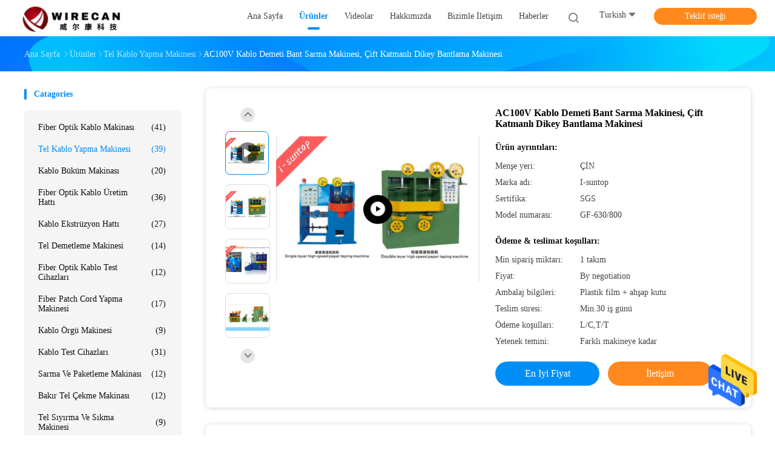

--- FILE ---
content_type: text/html
request_url: https://turkish.fibercablemachine.com/sale-13895738-ac100v-wire-harness-tape-wrapping-machine-double-layer-vertical-taping-machine.html
body_size: 33431
content:

<!DOCTYPE html>
<html lang="tr">
<head>
	<meta charset="utf-8">
	<meta http-equiv="X-UA-Compatible" content="IE=edge">
	<meta name="viewport" content="width=device-width, initial-scale=1.0">
    <title>AC100V Kablo Demeti Bant Sarma Makinesi, Çift Katmanlı Dikey Bantlama Makinesi</title>
	    <meta name="keywords" content="Tel Kablo Yapma Makinesi, AC100V Kablo Demeti Bant Sarma Makinesi, Çift Katmanlı Dikey Bantlama Makinesi, Tel Kablo Yapma Makinesi Satılık, Tel Kablo Yapma Makinesi fiyat" />
            <meta name="description" content="yüksek kalite AC100V Kablo Demeti Bant Sarma Makinesi, Çift Katmanlı Dikey Bantlama Makinesi Çin'den, Çin'in önde gelen ürün pazarı Tel Kablo Yapma Makinesi , sıkı kalite kontrol ile Tel Kablo Yapma Makinesi fabrikalar, yüksek kalite üretmek AC100V Kablo Demeti Bant Sarma Makinesi, Çift Katmanlı Dikey Bantlama Makinesi Ürünler." />
    				<link rel='preload'
					  href=/photo/fibercablemachine/sitetpl/style/common.css?ver=1756877490 as='style'><link type='text/css' rel='stylesheet'
					  href=/photo/fibercablemachine/sitetpl/style/common.css?ver=1756877490 media='all'><meta property="og:title" content="AC100V Kablo Demeti Bant Sarma Makinesi, Çift Katmanlı Dikey Bantlama Makinesi" />
<meta property="og:description" content="yüksek kalite AC100V Kablo Demeti Bant Sarma Makinesi, Çift Katmanlı Dikey Bantlama Makinesi Çin'den, Çin'in önde gelen ürün pazarı Tel Kablo Yapma Makinesi , sıkı kalite kontrol ile Tel Kablo Yapma Makinesi fabrikalar, yüksek kalite üretmek AC100V Kablo Demeti Bant Sarma Makinesi, Çift Katmanlı Dikey Bantlama Makinesi Ürünler." />
<meta property="og:type" content="product" />
<meta property="og:availability" content="instock" />
<meta property="og:site_name" content="Dongguan Wirecan Technology Co.,Ltd." />
<meta property="og:url" content="https://turkish.fibercablemachine.com/sale-13895738-ac100v-wire-harness-tape-wrapping-machine-double-layer-vertical-taping-machine.html" />
<meta property="og:image" content="https://turkish.fibercablemachine.com/photo/ps34151825-ac100v_wire_harness_tape_wrapping_machine_double_layer_vertical_taping_machine.jpg" />
<link rel="canonical" href="https://turkish.fibercablemachine.com/sale-13895738-ac100v-wire-harness-tape-wrapping-machine-double-layer-vertical-taping-machine.html" />
<link rel="alternate" href="https://m.turkish.fibercablemachine.com/sale-13895738-ac100v-wire-harness-tape-wrapping-machine-double-layer-vertical-taping-machine.html" media="only screen and (max-width: 640px)" />
<style type="text/css">
/*<![CDATA[*/
.consent__cookie {position: fixed;top: 0;left: 0;width: 100%;height: 0%;z-index: 100000;}.consent__cookie_bg {position: fixed;top: 0;left: 0;width: 100%;height: 100%;background: #000;opacity: .6;display: none }.consent__cookie_rel {position: fixed;bottom:0;left: 0;width: 100%;background: #fff;display: -webkit-box;display: -ms-flexbox;display: flex;flex-wrap: wrap;padding: 24px 80px;-webkit-box-sizing: border-box;box-sizing: border-box;-webkit-box-pack: justify;-ms-flex-pack: justify;justify-content: space-between;-webkit-transition: all ease-in-out .3s;transition: all ease-in-out .3s }.consent__close {position: absolute;top: 20px;right: 20px;cursor: pointer }.consent__close svg {fill: #777 }.consent__close:hover svg {fill: #000 }.consent__cookie_box {flex: 1;word-break: break-word;}.consent__warm {color: #777;font-size: 16px;margin-bottom: 12px;line-height: 19px }.consent__title {color: #333;font-size: 20px;font-weight: 600;margin-bottom: 12px;line-height: 23px }.consent__itxt {color: #333;font-size: 14px;margin-bottom: 12px;display: -webkit-box;display: -ms-flexbox;display: flex;-webkit-box-align: center;-ms-flex-align: center;align-items: center }.consent__itxt i {display: -webkit-inline-box;display: -ms-inline-flexbox;display: inline-flex;width: 28px;height: 28px;border-radius: 50%;background: #e0f9e9;margin-right: 8px;-webkit-box-align: center;-ms-flex-align: center;align-items: center;-webkit-box-pack: center;-ms-flex-pack: center;justify-content: center }.consent__itxt svg {fill: #3ca860 }.consent__txt {color: #a6a6a6;font-size: 14px;margin-bottom: 8px;line-height: 17px }.consent__btns {display: -webkit-box;display: -ms-flexbox;display: flex;-webkit-box-orient: vertical;-webkit-box-direction: normal;-ms-flex-direction: column;flex-direction: column;-webkit-box-pack: center;-ms-flex-pack: center;justify-content: center;flex-shrink: 0;}.consent__btn {width: 280px;height: 40px;line-height: 40px;text-align: center;background: #3ca860;color: #fff;border-radius: 4px;margin: 8px 0;-webkit-box-sizing: border-box;box-sizing: border-box;cursor: pointer;font-size:14px}.consent__btn:hover {background: #00823b }.consent__btn.empty {color: #3ca860;border: 1px solid #3ca860;background: #fff }.consent__btn.empty:hover {background: #3ca860;color: #fff }.open .consent__cookie_bg {display: block }.open .consent__cookie_rel {bottom: 0 }@media (max-width: 760px) {.consent__btns {width: 100%;align-items: center;}.consent__cookie_rel {padding: 20px 24px }}.consent__cookie.open {display: block;}.consent__cookie {display: none;}
/*]]>*/
</style>
<script type="text/javascript">
/*<![CDATA[*/
window.isvideotpl = 0;window.detailurl = '';
var isShowGuide=0;showGuideColor=0;var company_type = 26;var webim_domain = '';

var colorUrl = '';
var aisearch = 0;
var selfUrl = '';
window.playerReportUrl='/vod/view_count/report';
var query_string = ["Products","Detail"];
var g_tp = '';
var customtplcolor = 99702;
window.predomainsub = "";
/*]]>*/
</script>
</head>
<body>
<img src="/logo.gif" style="display:none" alt="logo"/>
    <div id="floatAd" style="z-index: 110000;position:absolute;right:30px;bottom:60px;height:79px;display: block;">
                                <a href="/webim/webim_tab.html" rel="nofollow" data-uid="71563" onclick= 'setwebimCookie(71563,13895738,26);' target="_blank">
            <img style="width: 80px;cursor: pointer;" alt='Mesaj gönder' src="/images/floatimage_chat.gif"/>
        </a>
                                </div>
<a style="display: none!important;" title="Dongguan Wirecan Technology Co.,Ltd." class="float-inquiry" href="/contactnow.html" onclick='setinquiryCookie("{\"showproduct\":1,\"pid\":\"13895738\",\"name\":\"AC100V Kablo Demeti Bant Sarma Makinesi, \\u00c7ift Katmanl\\u0131 Dikey Bantlama Makinesi\",\"source_url\":\"\\/sale-13895738-ac100v-wire-harness-tape-wrapping-machine-double-layer-vertical-taping-machine.html\",\"picurl\":\"\\/photo\\/pd34151825-ac100v_wire_harness_tape_wrapping_machine_double_layer_vertical_taping_machine.jpg\",\"propertyDetail\":[[\"Ba\\u015fvuru\",\"Sarma Makinesi\"],[\"Tip\",\"Dikey Tip\"],[\"kullan\\u0131m\",\"y\\u00fcksek frekansl\\u0131 veri kablosu\"],[\"Malzeme\",\"paslanmaz \\u00e7elik\"]],\"company_name\":null,\"picurl_c\":\"\\/photo\\/pc34151825-ac100v_wire_harness_tape_wrapping_machine_double_layer_vertical_taping_machine.jpg\",\"price\":\"By negotiation\",\"username\":\"Wirecan\",\"viewTime\":\"Son giri\\u015f : 3 Saat 17 dakika \\u00f6nce\",\"subject\":\"CIF bedeli nedir,AC100V Kablo Demeti Bant Sarma Makinesi, \\u00c7ift Katmanl\\u0131 Dikey Bantlama Makinesi\",\"countrycode\":\"\"}");'></a>
<script>
var originProductInfo = '';
var originProductInfo = {"showproduct":1,"pid":"13895738","name":"AC100V Kablo Demeti Bant Sarma Makinesi, \u00c7ift Katmanl\u0131 Dikey Bantlama Makinesi","source_url":"\/sale-13895738-ac100v-wire-harness-tape-wrapping-machine-double-layer-vertical-taping-machine.html","picurl":"\/photo\/pd34151825-ac100v_wire_harness_tape_wrapping_machine_double_layer_vertical_taping_machine.jpg","propertyDetail":[["Ba\u015fvuru","Sarma Makinesi"],["Tip","Dikey Tip"],["kullan\u0131m","y\u00fcksek frekansl\u0131 veri kablosu"],["Malzeme","paslanmaz \u00e7elik"]],"company_name":null,"picurl_c":"\/photo\/pc34151825-ac100v_wire_harness_tape_wrapping_machine_double_layer_vertical_taping_machine.jpg","price":"By negotiation","username":"Wirecan","viewTime":"Son giri\u015f : 7 Saat 17 dakika \u00f6nce","subject":"L\u00fctfen bana teklif g\u00f6ndermek,AC100V Kablo Demeti Bant Sarma Makinesi, \u00c7ift Katmanl\u0131 Dikey Bantlama Makinesi","countrycode":""};
var save_url = "/contactsave.html";
var update_url = "/updateinquiry.html";
var productInfo = {};
var defaulProductInfo = {};
var myDate = new Date();
var curDate = myDate.getFullYear()+'-'+(parseInt(myDate.getMonth())+1)+'-'+myDate.getDate();
var message = '';
var default_pop = 1;
var leaveMessageDialog = document.getElementsByClassName('leave-message-dialog')[0]; // 获取弹层
var _$$ = function (dom) {
    return document.querySelectorAll(dom);
};
resInfo = originProductInfo;
resInfo['name'] = resInfo['name'] || '';
defaulProductInfo.pid = resInfo['pid'];
defaulProductInfo.productName = resInfo['name'] ?? '';
defaulProductInfo.productInfo = resInfo['propertyDetail'];
defaulProductInfo.productImg = resInfo['picurl_c'];
defaulProductInfo.subject = resInfo['subject'] ?? '';
defaulProductInfo.productImgAlt = resInfo['name'] ?? '';
var inquirypopup_tmp = 1;
var message = 'Sayın,'+'\r\n'+"İlgileniyorum"+' '+trim(resInfo['name'])+", bana tür, boyut, Adedi, malzeme vb. Gibi daha fazla ayrıntı gönderebilir misiniz?"+'\r\n'+"Teşekkürler!"+'\r\n'+"Cevabını bekliyorum.";
var message_1 = 'Sayın,'+'\r\n'+"İlgileniyorum"+' '+trim(resInfo['name'])+", bana tür, boyut, Adedi, malzeme vb. Gibi daha fazla ayrıntı gönderebilir misiniz?"+'\r\n'+"Teşekkürler!"+'\r\n'+"Cevabını bekliyorum.";
var message_2 = 'Merhaba,'+'\r\n'+"Bakıyorum"+' '+trim(resInfo['name'])+", lütfen bana fiyatı, özellikleri ve resmi gönderin."+'\r\n'+"Hızlı yanıtınız çok takdir edilecektir."+'\r\n'+"Daha fazla bilgi için benimle iletişime geçmekten çekinmeyin."+'\r\n'+"Çok teşekkürler.";
var message_3 = 'Merhaba,'+'\r\n'+trim(resInfo['name'])+' '+"beklentilerimi karşılıyor."+'\r\n'+"Lütfen bana en iyi fiyatı ve diğer bazı ürün bilgilerini verin."+'\r\n'+"Mail yoluyla benimle iletişime geçmekten çekinmeyin"+'\r\n'+"Çok teşekkürler.";

var message_4 = 'Sayın,'+'\r\n'+"FOB fiyatınız nedir"+' '+trim(resInfo['name'])+'?'+'\r\n'+"En yakın liman adı hangisi?"+'\r\n'+"Lütfen bana en kısa sürede cevap verin, daha fazla bilgi paylaşmanız daha iyi olur."+'\r\n'+"Saygılarımızla!";
var message_5 = 'Merhaba,'+'\r\n'+"Seninle çok ilgileniyorum"+' '+trim(resInfo['name'])+'.'+'\r\n'+"Lütfen bana ürün detaylarınızı gönderin."+'\r\n'+"Hızlı cevabınızı bekliyorum."+'\r\n'+"Bana posta yoluyla ulaşmaktan çekinmeyin."+'\r\n'+"Saygılarımızla!";

var message_6 = 'Sayın,'+'\r\n'+"Lütfen bize sizin hakkınızda bilgi verin"+' '+trim(resInfo['name'])+", tür, boyut, malzeme ve tabii ki en iyi fiyat gibi."+'\r\n'+"Hızlı cevabınızı bekliyorum."+'\r\n'+"Teşekkür ederiz!";
var message_7 = 'Sayın,'+'\r\n'+"Temin edebilir misin"+' '+trim(resInfo['name'])+" bizim için?"+'\r\n'+"Öncelikle bir fiyat listesi ve bazı ürün detayları istiyoruz."+'\r\n'+"En kısa sürede yanıt almayı ve işbirliğini dört gözle bekliyorum."+'\r\n'+"Çok teşekkür ederim.";
var message_8 = 'Selam,'+'\r\n'+"Bakıyorum"+' '+trim(resInfo['name'])+", lütfen bana biraz daha ayrıntılı ürün bilgisi verin."+'\r\n'+"Cevabını bekliyorum."+'\r\n'+"Teşekkür ederiz!";
var message_9 = 'Merhaba,'+'\r\n'+"Sizin"+' '+trim(resInfo['name'])+" gereksinimlerimi çok iyi karşılıyor."+'\r\n'+"Lütfen bana fiyatı, özellikleri ve benzer modeli gönderin."+'\r\n'+"Benimle sohbet etmekten çekinmeyin."+'\r\n'+"Teşekkürler!";
var message_10 = 'Sayın,'+'\r\n'+"Detayları ve teklifleri hakkında daha fazla bilgi edinmek istiyorum"+' '+trim(resInfo['name'])+'.'+'\r\n'+"Benimle temas kurmaktan çekinmeyin."+'\r\n'+"Saygılarımızla!";

var r = getRandom(1,10);

defaulProductInfo.message = eval("message_"+r);
    defaulProductInfo.message = eval("message_"+r);
        var mytAjax = {

    post: function(url, data, fn) {
        var xhr = new XMLHttpRequest();
        xhr.open("POST", url, true);
        xhr.setRequestHeader("Content-Type", "application/x-www-form-urlencoded;charset=UTF-8");
        xhr.setRequestHeader("X-Requested-With", "XMLHttpRequest");
        xhr.setRequestHeader('Content-Type','text/plain;charset=UTF-8');
        xhr.onreadystatechange = function() {
            if(xhr.readyState == 4 && (xhr.status == 200 || xhr.status == 304)) {
                fn.call(this, xhr.responseText);
            }
        };
        xhr.send(data);
    },

    postform: function(url, data, fn) {
        var xhr = new XMLHttpRequest();
        xhr.open("POST", url, true);
        xhr.setRequestHeader("X-Requested-With", "XMLHttpRequest");
        xhr.onreadystatechange = function() {
            if(xhr.readyState == 4 && (xhr.status == 200 || xhr.status == 304)) {
                fn.call(this, xhr.responseText);
            }
        };
        xhr.send(data);
    }
};
/*window.onload = function(){
    leaveMessageDialog = document.getElementsByClassName('leave-message-dialog')[0];
    if (window.localStorage.recordDialogStatus=='undefined' || (window.localStorage.recordDialogStatus!='undefined' && window.localStorage.recordDialogStatus != curDate)) {
        setTimeout(function(){
            if(parseInt(inquirypopup_tmp%10) == 1){
                creatDialog(defaulProductInfo, 1);
            }
        }, 6000);
    }
};*/
function trim(str)
{
    str = str.replace(/(^\s*)/g,"");
    return str.replace(/(\s*$)/g,"");
};
function getRandom(m,n){
    var num = Math.floor(Math.random()*(m - n) + n);
    return num;
};
function strBtn(param) {

    var starattextarea = document.getElementById("textareamessage").value.length;
    var email = document.getElementById("startEmail").value;

    var default_tip = document.querySelectorAll(".watermark_container").length;
    if (20 < starattextarea && starattextarea < 3000) {
        if(default_tip>0){
            document.getElementById("textareamessage1").parentNode.parentNode.nextElementSibling.style.display = "none";
        }else{
            document.getElementById("textareamessage1").parentNode.nextElementSibling.style.display = "none";
        }

    } else {
        if(default_tip>0){
            document.getElementById("textareamessage1").parentNode.parentNode.nextElementSibling.style.display = "block";
        }else{
            document.getElementById("textareamessage1").parentNode.nextElementSibling.style.display = "block";
        }

        return;
    }

    // var re = /^([a-zA-Z0-9_-])+@([a-zA-Z0-9_-])+\.([a-zA-Z0-9_-])+/i;/*邮箱不区分大小写*/
    var re = /^[a-zA-Z0-9][\w-]*(\.?[\w-]+)*@[a-zA-Z0-9-]+(\.[a-zA-Z0-9]+)+$/i;
    if (!re.test(email)) {
        document.getElementById("startEmail").nextElementSibling.style.display = "block";
        return;
    } else {
        document.getElementById("startEmail").nextElementSibling.style.display = "none";
    }

    var subject = document.getElementById("pop_subject").value;
    var pid = document.getElementById("pop_pid").value;
    var message = document.getElementById("textareamessage").value;
    var sender_email = document.getElementById("startEmail").value;
    var tel = '';
    if (document.getElementById("tel0") != undefined && document.getElementById("tel0") != '')
        tel = document.getElementById("tel0").value;
    var form_serialize = '&tel='+tel;

    form_serialize = form_serialize.replace(/\+/g, "%2B");
    mytAjax.post(save_url,"pid="+pid+"&subject="+subject+"&email="+sender_email+"&message="+(message)+form_serialize,function(res){
        var mes = JSON.parse(res);
        if(mes.status == 200){
            var iid = mes.iid;
            document.getElementById("pop_iid").value = iid;
            document.getElementById("pop_uuid").value = mes.uuid;

            if(typeof gtag_report_conversion === "function"){
                gtag_report_conversion();//执行统计js代码
            }
            if(typeof fbq === "function"){
                fbq('track','Purchase');//执行统计js代码
            }
        }
    });
    for (var index = 0; index < document.querySelectorAll(".dialog-content-pql").length; index++) {
        document.querySelectorAll(".dialog-content-pql")[index].style.display = "none";
    };
    $('#idphonepql').val(tel);
    document.getElementById("dialog-content-pql-id").style.display = "block";
    ;
};
function twoBtnOk(param) {

    var selectgender = document.getElementById("Mr").innerHTML;
    var iid = document.getElementById("pop_iid").value;
    var sendername = document.getElementById("idnamepql").value;
    var senderphone = document.getElementById("idphonepql").value;
    var sendercname = document.getElementById("idcompanypql").value;
    var uuid = document.getElementById("pop_uuid").value;
    var gender = 2;
    if(selectgender == 'Mr.') gender = 0;
    if(selectgender == 'Mrs.') gender = 1;
    var pid = document.getElementById("pop_pid").value;
    var form_serialize = '';

        form_serialize = form_serialize.replace(/\+/g, "%2B");

    mytAjax.post(update_url,"iid="+iid+"&gender="+gender+"&uuid="+uuid+"&name="+(sendername)+"&tel="+(senderphone)+"&company="+(sendercname)+form_serialize,function(res){});

    for (var index = 0; index < document.querySelectorAll(".dialog-content-pql").length; index++) {
        document.querySelectorAll(".dialog-content-pql")[index].style.display = "none";
    };
    document.getElementById("dialog-content-pql-ok").style.display = "block";

};
function toCheckMust(name) {
    $('#'+name+'error').hide();
}
function handClidk(param) {
    var starattextarea = document.getElementById("textareamessage1").value.length;
    var email = document.getElementById("startEmail1").value;
    var default_tip = document.querySelectorAll(".watermark_container").length;
    if (20 < starattextarea && starattextarea < 3000) {
        if(default_tip>0){
            document.getElementById("textareamessage1").parentNode.parentNode.nextElementSibling.style.display = "none";
        }else{
            document.getElementById("textareamessage1").parentNode.nextElementSibling.style.display = "none";
        }

    } else {
        if(default_tip>0){
            document.getElementById("textareamessage1").parentNode.parentNode.nextElementSibling.style.display = "block";
        }else{
            document.getElementById("textareamessage1").parentNode.nextElementSibling.style.display = "block";
        }

        return;
    }

    // var re = /^([a-zA-Z0-9_-])+@([a-zA-Z0-9_-])+\.([a-zA-Z0-9_-])+/i;
    var re = /^[a-zA-Z0-9][\w-]*(\.?[\w-]+)*@[a-zA-Z0-9-]+(\.[a-zA-Z0-9]+)+$/i;
    if (!re.test(email)) {
        document.getElementById("startEmail1").nextElementSibling.style.display = "block";
        return;
    } else {
        document.getElementById("startEmail1").nextElementSibling.style.display = "none";
    }

    var subject = document.getElementById("pop_subject").value;
    var pid = document.getElementById("pop_pid").value;
    var message = document.getElementById("textareamessage1").value;
    var sender_email = document.getElementById("startEmail1").value;
    var form_serialize = tel = '';
    if (document.getElementById("tel1") != undefined && document.getElementById("tel1") != '')
        tel = document.getElementById("tel1").value;
        mytAjax.post(save_url,"email="+sender_email+"&tel="+tel+"&pid="+pid+"&message="+message+"&subject="+subject+form_serialize,function(res){

        var mes = JSON.parse(res);
        if(mes.status == 200){
            var iid = mes.iid;
            document.getElementById("pop_iid").value = iid;
            document.getElementById("pop_uuid").value = mes.uuid;
            if(typeof gtag_report_conversion === "function"){
                gtag_report_conversion();//执行统计js代码
            }
        }

    });
    for (var index = 0; index < document.querySelectorAll(".dialog-content-pql").length; index++) {
        document.querySelectorAll(".dialog-content-pql")[index].style.display = "none";
    };
    $('#idphonepql').val(tel);
    document.getElementById("dialog-content-pql-id").style.display = "block";

};
window.addEventListener('load', function () {
    $('.checkbox-wrap label').each(function(){
        if($(this).find('input').prop('checked')){
            $(this).addClass('on')
        }else {
            $(this).removeClass('on')
        }
    })
    $(document).on('click', '.checkbox-wrap label' , function(ev){
        if (ev.target.tagName.toUpperCase() != 'INPUT') {
            $(this).toggleClass('on')
        }
    })
})

function hand_video(pdata) {
    data = JSON.parse(pdata);
    productInfo.productName = data.productName;
    productInfo.productInfo = data.productInfo;
    productInfo.productImg = data.productImg;
    productInfo.subject = data.subject;

    var message = 'Sayın,'+'\r\n'+"İlgileniyorum"+' '+trim(data.productName)+", bana tür, boyut, miktar, malzeme gibi daha fazla ayrıntı gönderebilir misiniz"+'\r\n'+"Teşekkürler!"+'\r\n'+"Cevabını bekliyorum.";

    var message = 'Sayın,'+'\r\n'+"İlgileniyorum"+' '+trim(data.productName)+", bana tür, boyut, Adedi, malzeme vb. Gibi daha fazla ayrıntı gönderebilir misiniz?"+'\r\n'+"Teşekkürler!"+'\r\n'+"Cevabını bekliyorum.";
    var message_1 = 'Sayın,'+'\r\n'+"İlgileniyorum"+' '+trim(data.productName)+", bana tür, boyut, Adedi, malzeme vb. Gibi daha fazla ayrıntı gönderebilir misiniz?"+'\r\n'+"Teşekkürler!"+'\r\n'+"Cevabını bekliyorum.";
    var message_2 = 'Merhaba,'+'\r\n'+"Bakıyorum"+' '+trim(data.productName)+", lütfen bana fiyatı, özellikleri ve resmi gönderin."+'\r\n'+"Hızlı yanıtınız çok takdir edilecektir."+'\r\n'+"Daha fazla bilgi için benimle iletişime geçmekten çekinmeyin."+'\r\n'+"Çok teşekkürler.";
    var message_3 = 'Merhaba,'+'\r\n'+trim(data.productName)+' '+"beklentilerimi karşılıyor."+'\r\n'+"Lütfen bana en iyi fiyatı ve diğer bazı ürün bilgilerini verin."+'\r\n'+"Mail yoluyla benimle iletişime geçmekten çekinmeyin"+'\r\n'+"Çok teşekkürler.";

    var message_4 = 'Sayın,'+'\r\n'+"FOB fiyatınız nedir"+' '+trim(data.productName)+'?'+'\r\n'+"En yakın liman adı hangisi?"+'\r\n'+"Lütfen bana en kısa sürede cevap verin, daha fazla bilgi paylaşmanız daha iyi olur."+'\r\n'+"Saygılarımızla!";
    var message_5 = 'Merhaba,'+'\r\n'+"Seninle çok ilgileniyorum"+' '+trim(data.productName)+'.'+'\r\n'+"Lütfen bana ürün detaylarınızı gönderin."+'\r\n'+"Hızlı cevabınızı bekliyorum."+'\r\n'+"Bana posta yoluyla ulaşmaktan çekinmeyin."+'\r\n'+"Saygılarımızla!";

    var message_6 = 'Sayın,'+'\r\n'+"Lütfen bize sizin hakkınızda bilgi verin"+' '+trim(data.productName)+", tür, boyut, malzeme ve tabii ki en iyi fiyat gibi."+'\r\n'+"Hızlı cevabınızı bekliyorum."+'\r\n'+"Teşekkür ederiz!";
    var message_7 = 'Sayın,'+'\r\n'+"Temin edebilir misin"+' '+trim(data.productName)+" bizim için?"+'\r\n'+"Öncelikle bir fiyat listesi ve bazı ürün detayları istiyoruz."+'\r\n'+"En kısa sürede yanıt almayı ve işbirliğini dört gözle bekliyorum."+'\r\n'+"Çok teşekkür ederim.";
    var message_8 = 'Selam,'+'\r\n'+"Bakıyorum"+' '+trim(data.productName)+", lütfen bana biraz daha ayrıntılı ürün bilgisi verin."+'\r\n'+"Cevabını bekliyorum."+'\r\n'+"Teşekkür ederiz!";
    var message_9 = 'Merhaba,'+'\r\n'+"Sizin"+' '+trim(data.productName)+" gereksinimlerimi çok iyi karşılıyor."+'\r\n'+"Lütfen bana fiyatı, özellikleri ve benzer modeli gönderin."+'\r\n'+"Benimle sohbet etmekten çekinmeyin."+'\r\n'+"Teşekkürler!";
    var message_10 = 'Sayın,'+'\r\n'+"Detayları ve teklifleri hakkında daha fazla bilgi edinmek istiyorum"+' '+trim(data.productName)+'.'+'\r\n'+"Benimle temas kurmaktan çekinmeyin."+'\r\n'+"Saygılarımızla!";

    var r = getRandom(1,10);

    productInfo.message = eval("message_"+r);
            if(parseInt(inquirypopup_tmp/10) == 1){
        productInfo.message = "";
    }
    productInfo.pid = data.pid;
    creatDialog(productInfo, 2);
};

function handDialog(pdata) {
    data = JSON.parse(pdata);
    productInfo.productName = data.productName;
    productInfo.productInfo = data.productInfo;
    productInfo.productImg = data.productImg;
    productInfo.subject = data.subject;

    var message = 'Sayın,'+'\r\n'+"İlgileniyorum"+' '+trim(data.productName)+", bana tür, boyut, miktar, malzeme gibi daha fazla ayrıntı gönderebilir misiniz"+'\r\n'+"Teşekkürler!"+'\r\n'+"Cevabını bekliyorum.";

    var message = 'Sayın,'+'\r\n'+"İlgileniyorum"+' '+trim(data.productName)+", bana tür, boyut, Adedi, malzeme vb. Gibi daha fazla ayrıntı gönderebilir misiniz?"+'\r\n'+"Teşekkürler!"+'\r\n'+"Cevabını bekliyorum.";
    var message_1 = 'Sayın,'+'\r\n'+"İlgileniyorum"+' '+trim(data.productName)+", bana tür, boyut, Adedi, malzeme vb. Gibi daha fazla ayrıntı gönderebilir misiniz?"+'\r\n'+"Teşekkürler!"+'\r\n'+"Cevabını bekliyorum.";
    var message_2 = 'Merhaba,'+'\r\n'+"Bakıyorum"+' '+trim(data.productName)+", lütfen bana fiyatı, özellikleri ve resmi gönderin."+'\r\n'+"Hızlı yanıtınız çok takdir edilecektir."+'\r\n'+"Daha fazla bilgi için benimle iletişime geçmekten çekinmeyin."+'\r\n'+"Çok teşekkürler.";
    var message_3 = 'Merhaba,'+'\r\n'+trim(data.productName)+' '+"beklentilerimi karşılıyor."+'\r\n'+"Lütfen bana en iyi fiyatı ve diğer bazı ürün bilgilerini verin."+'\r\n'+"Mail yoluyla benimle iletişime geçmekten çekinmeyin"+'\r\n'+"Çok teşekkürler.";

    var message_4 = 'Sayın,'+'\r\n'+"FOB fiyatınız nedir"+' '+trim(data.productName)+'?'+'\r\n'+"En yakın liman adı hangisi?"+'\r\n'+"Lütfen bana en kısa sürede cevap verin, daha fazla bilgi paylaşmanız daha iyi olur."+'\r\n'+"Saygılarımızla!";
    var message_5 = 'Merhaba,'+'\r\n'+"Seninle çok ilgileniyorum"+' '+trim(data.productName)+'.'+'\r\n'+"Lütfen bana ürün detaylarınızı gönderin."+'\r\n'+"Hızlı cevabınızı bekliyorum."+'\r\n'+"Bana posta yoluyla ulaşmaktan çekinmeyin."+'\r\n'+"Saygılarımızla!";

    var message_6 = 'Sayın,'+'\r\n'+"Lütfen bize sizin hakkınızda bilgi verin"+' '+trim(data.productName)+", tür, boyut, malzeme ve tabii ki en iyi fiyat gibi."+'\r\n'+"Hızlı cevabınızı bekliyorum."+'\r\n'+"Teşekkür ederiz!";
    var message_7 = 'Sayın,'+'\r\n'+"Temin edebilir misin"+' '+trim(data.productName)+" bizim için?"+'\r\n'+"Öncelikle bir fiyat listesi ve bazı ürün detayları istiyoruz."+'\r\n'+"En kısa sürede yanıt almayı ve işbirliğini dört gözle bekliyorum."+'\r\n'+"Çok teşekkür ederim.";
    var message_8 = 'Selam,'+'\r\n'+"Bakıyorum"+' '+trim(data.productName)+", lütfen bana biraz daha ayrıntılı ürün bilgisi verin."+'\r\n'+"Cevabını bekliyorum."+'\r\n'+"Teşekkür ederiz!";
    var message_9 = 'Merhaba,'+'\r\n'+"Sizin"+' '+trim(data.productName)+" gereksinimlerimi çok iyi karşılıyor."+'\r\n'+"Lütfen bana fiyatı, özellikleri ve benzer modeli gönderin."+'\r\n'+"Benimle sohbet etmekten çekinmeyin."+'\r\n'+"Teşekkürler!";
    var message_10 = 'Sayın,'+'\r\n'+"Detayları ve teklifleri hakkında daha fazla bilgi edinmek istiyorum"+' '+trim(data.productName)+'.'+'\r\n'+"Benimle temas kurmaktan çekinmeyin."+'\r\n'+"Saygılarımızla!";

    var r = getRandom(1,10);
    productInfo.message = eval("message_"+r);
            if(parseInt(inquirypopup_tmp/10) == 1){
        productInfo.message = "";
    }
    productInfo.pid = data.pid;
    creatDialog(productInfo, 2);
};

function closepql(param) {

    leaveMessageDialog.style.display = 'none';
};

function closepql2(param) {

    for (var index = 0; index < document.querySelectorAll(".dialog-content-pql").length; index++) {
        document.querySelectorAll(".dialog-content-pql")[index].style.display = "none";
    };
    document.getElementById("dialog-content-pql-ok").style.display = "block";
};

function decodeHtmlEntities(str) {
    var tempElement = document.createElement('div');
    tempElement.innerHTML = str;
    return tempElement.textContent || tempElement.innerText || '';
}

function initProduct(productInfo,type){

    productInfo.productName = decodeHtmlEntities(productInfo.productName);
    productInfo.message = decodeHtmlEntities(productInfo.message);

    leaveMessageDialog = document.getElementsByClassName('leave-message-dialog')[0];
    leaveMessageDialog.style.display = "block";
    if(type == 3){
        var popinquiryemail = document.getElementById("popinquiryemail").value;
        _$$("#startEmail1")[0].value = popinquiryemail;
    }else{
        _$$("#startEmail1")[0].value = "";
    }
    _$$("#startEmail")[0].value = "";
    _$$("#idnamepql")[0].value = "";
    _$$("#idphonepql")[0].value = "";
    _$$("#idcompanypql")[0].value = "";

    _$$("#pop_pid")[0].value = productInfo.pid;
    _$$("#pop_subject")[0].value = productInfo.subject;
    
    if(parseInt(inquirypopup_tmp/10) == 1){
        productInfo.message = "";
    }

    _$$("#textareamessage1")[0].value = productInfo.message;
    _$$("#textareamessage")[0].value = productInfo.message;

    _$$("#dialog-content-pql-id .titlep")[0].innerHTML = productInfo.productName;
    _$$("#dialog-content-pql-id img")[0].setAttribute("src", productInfo.productImg);
    _$$("#dialog-content-pql-id img")[0].setAttribute("alt", productInfo.productImgAlt);

    _$$("#dialog-content-pql-id-hand img")[0].setAttribute("src", productInfo.productImg);
    _$$("#dialog-content-pql-id-hand img")[0].setAttribute("alt", productInfo.productImgAlt);
    _$$("#dialog-content-pql-id-hand .titlep")[0].innerHTML = productInfo.productName;

    if (productInfo.productInfo.length > 0) {
        var ul2, ul;
        ul = document.createElement("ul");
        for (var index = 0; index < productInfo.productInfo.length; index++) {
            var el = productInfo.productInfo[index];
            var li = document.createElement("li");
            var span1 = document.createElement("span");
            span1.innerHTML = el[0] + ":";
            var span2 = document.createElement("span");
            span2.innerHTML = el[1];
            li.appendChild(span1);
            li.appendChild(span2);
            ul.appendChild(li);

        }
        ul2 = ul.cloneNode(true);
        if (type === 1) {
            _$$("#dialog-content-pql-id .left")[0].replaceChild(ul, _$$("#dialog-content-pql-id .left ul")[0]);
        } else {
            _$$("#dialog-content-pql-id-hand .left")[0].replaceChild(ul2, _$$("#dialog-content-pql-id-hand .left ul")[0]);
            _$$("#dialog-content-pql-id .left")[0].replaceChild(ul, _$$("#dialog-content-pql-id .left ul")[0]);
        }
    };
    for (var index = 0; index < _$$("#dialog-content-pql-id .right ul li").length; index++) {
        _$$("#dialog-content-pql-id .right ul li")[index].addEventListener("click", function (params) {
            _$$("#dialog-content-pql-id .right #Mr")[0].innerHTML = this.innerHTML
        }, false)

    };

};
function closeInquiryCreateDialog() {
    document.getElementById("xuanpan_dialog_box_pql").style.display = "none";
};
function showInquiryCreateDialog() {
    document.getElementById("xuanpan_dialog_box_pql").style.display = "block";
};
function submitPopInquiry(){
    var message = document.getElementById("inquiry_message").value;
    var email = document.getElementById("inquiry_email").value;
    var subject = defaulProductInfo.subject;
    var pid = defaulProductInfo.pid;
    if (email === undefined) {
        showInquiryCreateDialog();
        document.getElementById("inquiry_email").style.border = "1px solid red";
        return false;
    };
    if (message === undefined) {
        showInquiryCreateDialog();
        document.getElementById("inquiry_message").style.border = "1px solid red";
        return false;
    };
    if (email.search(/^\w+((-\w+)|(\.\w+))*\@[A-Za-z0-9]+((\.|-)[A-Za-z0-9]+)*\.[A-Za-z0-9]+$/) == -1) {
        document.getElementById("inquiry_email").style.border= "1px solid red";
        showInquiryCreateDialog();
        return false;
    } else {
        document.getElementById("inquiry_email").style.border= "";
    };
    if (message.length < 20 || message.length >3000) {
        showInquiryCreateDialog();
        document.getElementById("inquiry_message").style.border = "1px solid red";
        return false;
    } else {
        document.getElementById("inquiry_message").style.border = "";
    };
    var tel = '';
    if (document.getElementById("tel") != undefined && document.getElementById("tel") != '')
        tel = document.getElementById("tel").value;

    mytAjax.post(save_url,"pid="+pid+"&subject="+subject+"&email="+email+"&message="+(message)+'&tel='+tel,function(res){
        var mes = JSON.parse(res);
        if(mes.status == 200){
            var iid = mes.iid;
            document.getElementById("pop_iid").value = iid;
            document.getElementById("pop_uuid").value = mes.uuid;

        }
    });
    initProduct(defaulProductInfo);
    for (var index = 0; index < document.querySelectorAll(".dialog-content-pql").length; index++) {
        document.querySelectorAll(".dialog-content-pql")[index].style.display = "none";
    };
    $('#idphonepql').val(tel);
    document.getElementById("dialog-content-pql-id").style.display = "block";

};

//带附件上传
function submitPopInquiryfile(email_id,message_id,check_sort,name_id,phone_id,company_id,attachments){

    if(typeof(check_sort) == 'undefined'){
        check_sort = 0;
    }
    var message = document.getElementById(message_id).value;
    var email = document.getElementById(email_id).value;
    var attachments = document.getElementById(attachments).value;
    if(typeof(name_id) !== 'undefined' && name_id != ""){
        var name  = document.getElementById(name_id).value;
    }
    if(typeof(phone_id) !== 'undefined' && phone_id != ""){
        var phone = document.getElementById(phone_id).value;
    }
    if(typeof(company_id) !== 'undefined' && company_id != ""){
        var company = document.getElementById(company_id).value;
    }
    var subject = defaulProductInfo.subject;
    var pid = defaulProductInfo.pid;

    if(check_sort == 0){
        if (email === undefined) {
            showInquiryCreateDialog();
            document.getElementById(email_id).style.border = "1px solid red";
            return false;
        };
        if (message === undefined) {
            showInquiryCreateDialog();
            document.getElementById(message_id).style.border = "1px solid red";
            return false;
        };

        if (email.search(/^\w+((-\w+)|(\.\w+))*\@[A-Za-z0-9]+((\.|-)[A-Za-z0-9]+)*\.[A-Za-z0-9]+$/) == -1) {
            document.getElementById(email_id).style.border= "1px solid red";
            showInquiryCreateDialog();
            return false;
        } else {
            document.getElementById(email_id).style.border= "";
        };
        if (message.length < 20 || message.length >3000) {
            showInquiryCreateDialog();
            document.getElementById(message_id).style.border = "1px solid red";
            return false;
        } else {
            document.getElementById(message_id).style.border = "";
        };
    }else{

        if (message === undefined) {
            showInquiryCreateDialog();
            document.getElementById(message_id).style.border = "1px solid red";
            return false;
        };

        if (email === undefined) {
            showInquiryCreateDialog();
            document.getElementById(email_id).style.border = "1px solid red";
            return false;
        };

        if (message.length < 20 || message.length >3000) {
            showInquiryCreateDialog();
            document.getElementById(message_id).style.border = "1px solid red";
            return false;
        } else {
            document.getElementById(message_id).style.border = "";
        };

        if (email.search(/^\w+((-\w+)|(\.\w+))*\@[A-Za-z0-9]+((\.|-)[A-Za-z0-9]+)*\.[A-Za-z0-9]+$/) == -1) {
            document.getElementById(email_id).style.border= "1px solid red";
            showInquiryCreateDialog();
            return false;
        } else {
            document.getElementById(email_id).style.border= "";
        };

    };

    mytAjax.post(save_url,"pid="+pid+"&subject="+subject+"&email="+email+"&message="+message+"&company="+company+"&attachments="+attachments,function(res){
        var mes = JSON.parse(res);
        if(mes.status == 200){
            var iid = mes.iid;
            document.getElementById("pop_iid").value = iid;
            document.getElementById("pop_uuid").value = mes.uuid;

            if(typeof gtag_report_conversion === "function"){
                gtag_report_conversion();//执行统计js代码
            }
            if(typeof fbq === "function"){
                fbq('track','Purchase');//执行统计js代码
            }
        }
    });
    initProduct(defaulProductInfo);

    if(name !== undefined && name != ""){
        _$$("#idnamepql")[0].value = name;
    }

    if(phone !== undefined && phone != ""){
        _$$("#idphonepql")[0].value = phone;
    }

    if(company !== undefined && company != ""){
        _$$("#idcompanypql")[0].value = company;
    }

    for (var index = 0; index < document.querySelectorAll(".dialog-content-pql").length; index++) {
        document.querySelectorAll(".dialog-content-pql")[index].style.display = "none";
    };
    document.getElementById("dialog-content-pql-id").style.display = "block";

};
function submitPopInquiryByParam(email_id,message_id,check_sort,name_id,phone_id,company_id){

    if(typeof(check_sort) == 'undefined'){
        check_sort = 0;
    }

    var senderphone = '';
    var message = document.getElementById(message_id).value;
    var email = document.getElementById(email_id).value;
    if(typeof(name_id) !== 'undefined' && name_id != ""){
        var name  = document.getElementById(name_id).value;
    }
    if(typeof(phone_id) !== 'undefined' && phone_id != ""){
        var phone = document.getElementById(phone_id).value;
        senderphone = phone;
    }
    if(typeof(company_id) !== 'undefined' && company_id != ""){
        var company = document.getElementById(company_id).value;
    }
    var subject = defaulProductInfo.subject;
    var pid = defaulProductInfo.pid;

    if(check_sort == 0){
        if (email === undefined) {
            showInquiryCreateDialog();
            document.getElementById(email_id).style.border = "1px solid red";
            return false;
        };
        if (message === undefined) {
            showInquiryCreateDialog();
            document.getElementById(message_id).style.border = "1px solid red";
            return false;
        };

        if (email.search(/^\w+((-\w+)|(\.\w+))*\@[A-Za-z0-9]+((\.|-)[A-Za-z0-9]+)*\.[A-Za-z0-9]+$/) == -1) {
            document.getElementById(email_id).style.border= "1px solid red";
            showInquiryCreateDialog();
            return false;
        } else {
            document.getElementById(email_id).style.border= "";
        };
        if (message.length < 20 || message.length >3000) {
            showInquiryCreateDialog();
            document.getElementById(message_id).style.border = "1px solid red";
            return false;
        } else {
            document.getElementById(message_id).style.border = "";
        };
    }else{

        if (message === undefined) {
            showInquiryCreateDialog();
            document.getElementById(message_id).style.border = "1px solid red";
            return false;
        };

        if (email === undefined) {
            showInquiryCreateDialog();
            document.getElementById(email_id).style.border = "1px solid red";
            return false;
        };

        if (message.length < 20 || message.length >3000) {
            showInquiryCreateDialog();
            document.getElementById(message_id).style.border = "1px solid red";
            return false;
        } else {
            document.getElementById(message_id).style.border = "";
        };

        if (email.search(/^\w+((-\w+)|(\.\w+))*\@[A-Za-z0-9]+((\.|-)[A-Za-z0-9]+)*\.[A-Za-z0-9]+$/) == -1) {
            document.getElementById(email_id).style.border= "1px solid red";
            showInquiryCreateDialog();
            return false;
        } else {
            document.getElementById(email_id).style.border= "";
        };

    };

    var productsku = "";
    if($("#product_sku").length > 0){
        productsku = $("#product_sku").html();
    }

    mytAjax.post(save_url,"tel="+senderphone+"&pid="+pid+"&subject="+subject+"&email="+email+"&message="+message+"&messagesku="+encodeURI(productsku),function(res){
        var mes = JSON.parse(res);
        if(mes.status == 200){
            var iid = mes.iid;
            document.getElementById("pop_iid").value = iid;
            document.getElementById("pop_uuid").value = mes.uuid;

            if(typeof gtag_report_conversion === "function"){
                gtag_report_conversion();//执行统计js代码
            }
            if(typeof fbq === "function"){
                fbq('track','Purchase');//执行统计js代码
            }
        }
    });
    initProduct(defaulProductInfo);

    if(name !== undefined && name != ""){
        _$$("#idnamepql")[0].value = name;
    }

    if(phone !== undefined && phone != ""){
        _$$("#idphonepql")[0].value = phone;
    }

    if(company !== undefined && company != ""){
        _$$("#idcompanypql")[0].value = company;
    }

    for (var index = 0; index < document.querySelectorAll(".dialog-content-pql").length; index++) {
        document.querySelectorAll(".dialog-content-pql")[index].style.display = "none";

    };
    document.getElementById("dialog-content-pql-id").style.display = "block";

};

function creat_videoDialog(productInfo, type) {

    if(type == 1){
        if(default_pop != 1){
            return false;
        }
        window.localStorage.recordDialogStatus = curDate;
    }else{
        default_pop = 0;
    }
    initProduct(productInfo, type);
    if (type === 1) {
        // 自动弹出
        for (var index = 0; index < document.querySelectorAll(".dialog-content-pql").length; index++) {

            document.querySelectorAll(".dialog-content-pql")[index].style.display = "none";
        };
        document.getElementById("dialog-content-pql").style.display = "block";
    } else {
        // 手动弹出
        for (var index = 0; index < document.querySelectorAll(".dialog-content-pql").length; index++) {
            document.querySelectorAll(".dialog-content-pql")[index].style.display = "none";
        };
        document.getElementById("dialog-content-pql-id-hand").style.display = "block";
    }
}

function creatDialog(productInfo, type) {

    if(type == 1){
        if(default_pop != 1){
            return false;
        }
        window.localStorage.recordDialogStatus = curDate;
    }else{
        default_pop = 0;
    }
    initProduct(productInfo, type);
    if (type === 1) {
        // 自动弹出
        for (var index = 0; index < document.querySelectorAll(".dialog-content-pql").length; index++) {

            document.querySelectorAll(".dialog-content-pql")[index].style.display = "none";
        };
        document.getElementById("dialog-content-pql").style.display = "block";
    } else {
        // 手动弹出
        for (var index = 0; index < document.querySelectorAll(".dialog-content-pql").length; index++) {
            document.querySelectorAll(".dialog-content-pql")[index].style.display = "none";
        };
        document.getElementById("dialog-content-pql-id-hand").style.display = "block";
    }
}

//带邮箱信息打开询盘框 emailtype=1表示带入邮箱
function openDialog(emailtype){
    var type = 2;//不带入邮箱，手动弹出
    if(emailtype == 1){
        var popinquiryemail = document.getElementById("popinquiryemail").value;
        // var re = /^([a-zA-Z0-9_-])+@([a-zA-Z0-9_-])+\.([a-zA-Z0-9_-])+/i;
        var re = /^[a-zA-Z0-9][\w-]*(\.?[\w-]+)*@[a-zA-Z0-9-]+(\.[a-zA-Z0-9]+)+$/i;
        if (!re.test(popinquiryemail)) {
            //前端提示样式;
            showInquiryCreateDialog();
            document.getElementById("popinquiryemail").style.border = "1px solid red";
            return false;
        } else {
            //前端提示样式;
        }
        var type = 3;
    }
    creatDialog(defaulProductInfo,type);
}

//上传附件
function inquiryUploadFile(){
    var fileObj = document.querySelector("#fileId").files[0];
    //构建表单数据
    var formData = new FormData();
    var filesize = fileObj.size;
    if(filesize > 10485760 || filesize == 0) {
        document.getElementById("filetips").style.display = "block";
        return false;
    }else {
        document.getElementById("filetips").style.display = "none";
    }
    formData.append('popinquiryfile', fileObj);
    document.getElementById("quotefileform").reset();
    var save_url = "/inquiryuploadfile.html";
    mytAjax.postform(save_url,formData,function(res){
        var mes = JSON.parse(res);
        if(mes.status == 200){
            document.getElementById("uploader-file-info").innerHTML = document.getElementById("uploader-file-info").innerHTML + "<span class=op>"+mes.attfile.name+"<a class=delatt id=att"+mes.attfile.id+" onclick=delatt("+mes.attfile.id+");>Delete</a></span>";
            var nowattachs = document.getElementById("attachments").value;
            if( nowattachs !== ""){
                var attachs = JSON.parse(nowattachs);
                attachs[mes.attfile.id] = mes.attfile;
            }else{
                var attachs = {};
                attachs[mes.attfile.id] = mes.attfile;
            }
            document.getElementById("attachments").value = JSON.stringify(attachs);
        }
    });
}
//附件删除
function delatt(attid)
{
    var nowattachs = document.getElementById("attachments").value;
    if( nowattachs !== ""){
        var attachs = JSON.parse(nowattachs);
        if(attachs[attid] == ""){
            return false;
        }
        var formData = new FormData();
        var delfile = attachs[attid]['filename'];
        var save_url = "/inquirydelfile.html";
        if(delfile != "") {
            formData.append('delfile', delfile);
            mytAjax.postform(save_url, formData, function (res) {
                if(res !== "") {
                    var mes = JSON.parse(res);
                    if (mes.status == 200) {
                        delete attachs[attid];
                        document.getElementById("attachments").value = JSON.stringify(attachs);
                        var s = document.getElementById("att"+attid);
                        s.parentNode.remove();
                    }
                }
            });
        }
    }else{
        return false;
    }
}

</script>
<div class="leave-message-dialog" style="display: none">
<style>
    .leave-message-dialog .close:before, .leave-message-dialog .close:after{
        content:initial;
    }
</style>
<div class="dialog-content-pql" id="dialog-content-pql" style="display: none">
    <span class="close" onclick="closepql()"><img src="/images/close.png" alt="close"></span>
    <div class="title">
        <p class="firstp-pql">Mesaj bırakın</p>
        <p class="lastp-pql">Sizi yakında arayacağız!</p>
    </div>
    <div class="form">
        <div class="textarea">
            <textarea style='font-family: robot;'  name="" id="textareamessage" cols="30" rows="10" style="margin-bottom:14px;width:100%"
                placeholder="Lütfen sorgulama detaylarınızı giriniz."></textarea>
        </div>
        <p class="error-pql"> <span class="icon-pql"><img src="/images/error.png" alt="Dongguan Wirecan Technology Co.,Ltd."></span> Mesajınız 20-3.000 karakter arasında olmalıdır!</p>
        <input id="startEmail" type="text" placeholder="E-postanızı giriniz" onkeydown="if(event.keyCode === 13){ strBtn();}">
        <p class="error-pql"><span class="icon-pql"><img src="/images/error.png" alt="Dongguan Wirecan Technology Co.,Ltd."></span> Lütfen emailinizi kontrol edin! </p>
                <div class="operations">
            <div class='btn' id="submitStart" type="submit" onclick="strBtn()">Sunmak</div>
        </div>
            </div>
</div>
<div class="dialog-content-pql dialog-content-pql-id" id="dialog-content-pql-id" style="display:none">
        <span class="close" onclick="closepql2()"><svg t="1648434466530" class="icon" viewBox="0 0 1024 1024" version="1.1" xmlns="http://www.w3.org/2000/svg" p-id="2198" width="16" height="16"><path d="M576 512l277.333333 277.333333-64 64-277.333333-277.333333L234.666667 853.333333 170.666667 789.333333l277.333333-277.333333L170.666667 234.666667 234.666667 170.666667l277.333333 277.333333L789.333333 170.666667 853.333333 234.666667 576 512z" fill="#444444" p-id="2199"></path></svg></span>
    <div class="left">
        <div class="img"><img></div>
        <p class="titlep"></p>
        <ul> </ul>
    </div>
    <div class="right">
                <p class="title">Daha fazla bilgi daha iyi iletişimi kolaylaştırır.</p>
                <div style="position: relative;">
            <div class="mr"> <span id="Mr">Bay</span>
                <ul>
                    <li>Bay</li>
                    <li>Bayan...</li>
                </ul>
            </div>
            <input style="text-indent: 80px;" type="text" id="idnamepql" placeholder="Adınızı girin">
        </div>
        <input type="text"  id="idphonepql"  placeholder="Telefon numarası">
        <input type="text" id="idcompanypql"  placeholder="şirket" onkeydown="if(event.keyCode === 13){ twoBtnOk();}">
                <div class="btn form_new" id="twoBtnOk" onclick="twoBtnOk()">tamam</div>
    </div>
</div>

<div class="dialog-content-pql dialog-content-pql-ok" id="dialog-content-pql-ok" style="display:none">
        <span class="close" onclick="closepql()"><svg t="1648434466530" class="icon" viewBox="0 0 1024 1024" version="1.1" xmlns="http://www.w3.org/2000/svg" p-id="2198" width="16" height="16"><path d="M576 512l277.333333 277.333333-64 64-277.333333-277.333333L234.666667 853.333333 170.666667 789.333333l277.333333-277.333333L170.666667 234.666667 234.666667 170.666667l277.333333 277.333333L789.333333 170.666667 853.333333 234.666667 576 512z" fill="#444444" p-id="2199"></path></svg></span>
    <div class="duihaook"></div>
        <p class="title">Başarıyla gönderildi!</p>
        <p class="p1" style="text-align: center; font-size: 18px; margin-top: 14px;">Sizi yakında arayacağız!</p>
    <div class="btn" onclick="closepql()" id="endOk" style="margin: 0 auto;margin-top: 50px;">tamam</div>
</div>
<div class="dialog-content-pql dialog-content-pql-id dialog-content-pql-id-hand" id="dialog-content-pql-id-hand"
    style="display:none">
     <input type="hidden" name="pop_pid" id="pop_pid" value="0">
     <input type="hidden" name="pop_subject" id="pop_subject" value="">
     <input type="hidden" name="pop_iid" id="pop_iid" value="0">
     <input type="hidden" name="pop_uuid" id="pop_uuid" value="0">
        <span class="close" onclick="closepql()"><svg t="1648434466530" class="icon" viewBox="0 0 1024 1024" version="1.1" xmlns="http://www.w3.org/2000/svg" p-id="2198" width="16" height="16"><path d="M576 512l277.333333 277.333333-64 64-277.333333-277.333333L234.666667 853.333333 170.666667 789.333333l277.333333-277.333333L170.666667 234.666667 234.666667 170.666667l277.333333 277.333333L789.333333 170.666667 853.333333 234.666667 576 512z" fill="#444444" p-id="2199"></path></svg></span>
    <div class="left">
        <div class="img"><img></div>
        <p class="titlep"></p>
        <ul> </ul>
    </div>
    <div class="right" style="float:right">
                <div class="title">
            <p class="firstp-pql">Mesaj bırakın</p>
            <p class="lastp-pql">Sizi yakında arayacağız!</p>
        </div>
                <div class="form">
            <div class="textarea">
                <textarea style='font-family: robot;' name="message" id="textareamessage1" cols="30" rows="10"
                    placeholder="Lütfen sorgulama detaylarınızı giriniz."></textarea>
            </div>
            <p class="error-pql"> <span class="icon-pql"><img src="/images/error.png" alt="Dongguan Wirecan Technology Co.,Ltd."></span> Mesajınız 20-3.000 karakter arasında olmalıdır!</p>

                            <input style="display:none" id="tel1" name="tel" type="text" oninput="value=value.replace(/[^0-9_+-]/g,'');" placeholder="Telefon numarası">
                        <input id='startEmail1' name='email' data-type='1' type='text'
                   placeholder="E-postanızı giriniz"
                   onkeydown='if(event.keyCode === 13){ handClidk();}'>
            
            <p class='error-pql'><span class='icon-pql'>
                    <img src="/images/error.png" alt="Dongguan Wirecan Technology Co.,Ltd."></span> Lütfen emailinizi kontrol edin!            </p>

            <div class="operations">
                <div class='btn' id="submitStart1" type="submit" onclick="handClidk()">Sunmak</div>
            </div>
        </div>
    </div>
</div>
</div>
<div id="xuanpan_dialog_box_pql" class="xuanpan_dialog_box_pql"
    style="display:none;background:rgba(0,0,0,.6);width:100%;height:100%;position: fixed;top:0;left:0;z-index: 999999;">
    <div class="box_pql"
      style="width:526px;height:206px;background:rgba(255,255,255,1);opacity:1;border-radius:4px;position: absolute;left: 50%;top: 50%;transform: translate(-50%,-50%);">
      <div onclick="closeInquiryCreateDialog()" class="close close_create_dialog"
        style="cursor: pointer;height:42px;width:40px;float:right;padding-top: 16px;"><span
          style="display: inline-block;width: 25px;height: 2px;background: rgb(114, 114, 114);transform: rotate(45deg); "><span
            style="display: block;width: 25px;height: 2px;background: rgb(114, 114, 114);transform: rotate(-90deg); "></span></span>
      </div>
      <div
        style="height: 72px; overflow: hidden; text-overflow: ellipsis; display:-webkit-box;-ebkit-line-clamp: 3;-ebkit-box-orient: vertical; margin-top: 58px; padding: 0 84px; font-size: 18px; color: rgba(51, 51, 51, 1); text-align: center; ">
        Lütfen doğru e-postanızı ve ayrıntılı gereksinimlerinizi (20-3.000 karakter) bırakın.</div>
      <div onclick="closeInquiryCreateDialog()" class="close_create_dialog"
        style="width: 139px; height: 36px; background: rgba(253, 119, 34, 1); border-radius: 4px; margin: 16px auto; color: rgba(255, 255, 255, 1); font-size: 18px; line-height: 36px; text-align: center;">
        tamam</div>
    </div>
</div>
<style>
.header_99702_101 .language-list li div:hover,
.header_99702_101 .language-list li a:hover
{
  color: #008ef6;
    }
    .header_99702_101 .language-list{
        width: 158px;
    }
    .header_99702_101 .language-list a{
        padding:0px;
    }
    .header_99702_101 .language-list li  div{
      display: block;
      line-height: 32px;
      height: 32px;
      padding: 0px;
      text-overflow: ellipsis;
      white-space: nowrap;
      overflow: hidden;
      color: #fff;
      text-decoration: none;
      font-size: 14px;
      color: #444;
      font-weight: normal;
      text-transform: capitalize;
      -webkit-transition: color .2s ease-in-out;
      -moz-transition: color .2s ease-in-out;
      -o-transition: color .2s ease-in-out;
      -ms-transition: color .2s ease-in-out;
      transition: color .2s ease-in-out;
    }
    .header_70701 .lang .lang-list div:hover,
.header_70701 .lang .lang-list a:hover
{background: #fff6ed;}
    .header_99702_101 .language-list li{
        display: flex;
    align-items: center;
    padding: 0px 10px;
    }
    .header_70701 .lang .lang-list  div{
        color: #333;
        display: block;
        padding: 8px 0px;
        white-space: nowrap;
        line-height: 24px;
    }
</style>
<header class="header_99702_101">
        <div class="wrap-rule fn-clear">
        <div class="float-left image-all">
            <a title="Dongguan Wirecan Technology Co.,Ltd." href="//turkish.fibercablemachine.com"><img onerror="$(this).parent().hide();" src="/logo.gif" alt="Dongguan Wirecan Technology Co.,Ltd." /></a>        </div>
        <div class="float-right fn-clear">
            <ul class="navigation fn-clear">
			                    					<li class="">
                                                <a target="_self" title="" href="/"><span>Ana Sayfa</span></a>                                                					</li>
                                                    					<li class="on">
                                                <a target="_self" title="" href="/products.html"><span>Ürünler</span></a>                                                							<dl class="ecer-sub-menu">
                                									<dd>
                                        <a title="Çin Fiber Optik Kablo Makinası üreticileri" href="/supplier-445975-fiber-optic-cable-machine"><span>Fiber Optik Kablo Makinası</span></a>									</dd>
                                									<dd>
                                        <a title="Çin Tel Kablo Yapma Makinesi üreticileri" href="/supplier-445981-wire-cable-making-machine"><span>Tel Kablo Yapma Makinesi</span></a>									</dd>
                                									<dd>
                                        <a title="Çin Kablo Büküm Makinası üreticileri" href="/supplier-445983-cable-twisting-machine"><span>Kablo Büküm Makinası</span></a>									</dd>
                                									<dd>
                                        <a title="Çin Fiber Optik Kablo Üretim Hattı üreticileri" href="/supplier-445974-fiber-optic-cable-production-line"><span>Fiber Optik Kablo Üretim Hattı</span></a>									</dd>
                                									<dd>
                                        <a title="Çin Kablo Ekstrüzyon Hattı üreticileri" href="/supplier-445987-cable-extrusion-line"><span>Kablo Ekstrüzyon Hattı</span></a>									</dd>
                                									<dd>
                                        <a title="Çin Tel Demetleme Makinesi üreticileri" href="/supplier-445984-wire-bunching-machine"><span>Tel Demetleme Makinesi</span></a>									</dd>
                                									<dd>
                                        <a title="Çin Fiber Optik Kablo Test Cihazları üreticileri" href="/supplier-445979-fiber-optic-cable-test-equipment"><span>Fiber Optik Kablo Test Cihazları</span></a>									</dd>
                                									<dd>
                                        <a title="Çin Fiber Patch Cord Yapma Makinesi üreticileri" href="/supplier-445978-fiber-patch-cord-making-machine"><span>Fiber Patch Cord Yapma Makinesi</span></a>									</dd>
                                									<dd>
                                        <a title="Çin Kablo Örgü Makinesi üreticileri" href="/supplier-445985-cable-braiding-machine"><span>Kablo Örgü Makinesi</span></a>									</dd>
                                									<dd>
                                        <a title="Çin Kablo Test Cihazları üreticileri" href="/supplier-445988-cable-testing-equipment"><span>Kablo Test Cihazları</span></a>									</dd>
                                									<dd>
                                        <a title="Çin Sarma ve Paketleme Makinası üreticileri" href="/supplier-445986-coiling-and-packing-machine"><span>Sarma ve Paketleme Makinası</span></a>									</dd>
                                									<dd>
                                        <a title="Çin Bakır Tel Çekme Makinası üreticileri" href="/supplier-445982-copper-wire-drawing-machine"><span>Bakır Tel Çekme Makinası</span></a>									</dd>
                                									<dd>
                                        <a title="Çin Tel Sıyırma ve Sıkma Makinesi üreticileri" href="/supplier-445990-wire-stripping-and-crimping-machine"><span>Tel Sıyırma ve Sıkma Makinesi</span></a>									</dd>
                                									<dd>
                                        <a title="Çin Ekstrüzyon Çaprazkafa üreticileri" href="/supplier-445989-extrusion-crosshead"><span>Ekstrüzyon Çaprazkafa</span></a>									</dd>
                                									<dd>
                                        <a title="Çin Bobin Makarası üreticileri" href="/supplier-3585238-bobbin-spool-reel"><span>Bobin Makarası</span></a>									</dd>
                                							</dl>
                        					</li>
                                                    					<li class="">
                                                <a target="_self" title="" href="/video.html"><span>Videolar</span></a>                                                					</li>
                                                                            <li class="">
                            <a target="_self" title="" href="/aboutus.html"><span>Hakkımızda</span></a>                                <dl class="ecer-sub-menu">
                                    <dd><a title="" href="/aboutus.html">Hakkımızda</a></dd>
                                    <dd><a title="" href="/factory.html">Fabrika turu</a></dd>
                                    <dd><a title="" href="/quality.html">Kalite kontrol</a></dd>
                                </dl>
                        </li>
                                                    					<li class="">
                                                <a target="_self" title="" href="/contactus.html"><span>Bizimle İletişim</span></a>                                                					</li>
                                                    					<li class="">
                                                <a target="_self" title="" href="/news.html"><span>Haberler</span></a>                                                					</li>
                                
                            </ul>
            <i class="iconfont icon-search sousuo-btn"></i>
            <div class="language">
            	                <span class="current-lang">
                    <span>Turkish</span>
                    <i class="iconfont icon-xiangxia"></i>
                </span>
                <ul class="language-list">
                	                        <li class="en  ">
                        <img src="[data-uri]" alt="" style="width: 16px; height: 12px; margin-right: 8px; border: 1px solid #ccc;">
                                                                                    <a title="English" href="https://www.fibercablemachine.com/sale-13895738-ac100v-wire-harness-tape-wrapping-machine-double-layer-vertical-taping-machine.html">English</a>                        </li>
                                            <li class="fr  ">
                        <img src="[data-uri]" alt="" style="width: 16px; height: 12px; margin-right: 8px; border: 1px solid #ccc;">
                                                                                    <a title="Français" href="https://french.fibercablemachine.com/sale-13895738-ac100v-wire-harness-tape-wrapping-machine-double-layer-vertical-taping-machine.html">Français</a>                        </li>
                                            <li class="de  ">
                        <img src="[data-uri]" alt="" style="width: 16px; height: 12px; margin-right: 8px; border: 1px solid #ccc;">
                                                                                    <a title="Deutsch" href="https://german.fibercablemachine.com/sale-13895738-ac100v-wire-harness-tape-wrapping-machine-double-layer-vertical-taping-machine.html">Deutsch</a>                        </li>
                                            <li class="it  ">
                        <img src="[data-uri]" alt="" style="width: 16px; height: 12px; margin-right: 8px; border: 1px solid #ccc;">
                                                                                    <a title="Italiano" href="https://italian.fibercablemachine.com/sale-13895738-ac100v-wire-harness-tape-wrapping-machine-double-layer-vertical-taping-machine.html">Italiano</a>                        </li>
                                            <li class="ru  ">
                        <img src="[data-uri]" alt="" style="width: 16px; height: 12px; margin-right: 8px; border: 1px solid #ccc;">
                                                                                    <a title="Русский" href="https://russian.fibercablemachine.com/sale-13895738-ac100v-wire-harness-tape-wrapping-machine-double-layer-vertical-taping-machine.html">Русский</a>                        </li>
                                            <li class="es  ">
                        <img src="[data-uri]" alt="" style="width: 16px; height: 12px; margin-right: 8px; border: 1px solid #ccc;">
                                                                                    <a title="Español" href="https://spanish.fibercablemachine.com/sale-13895738-ac100v-wire-harness-tape-wrapping-machine-double-layer-vertical-taping-machine.html">Español</a>                        </li>
                                            <li class="pt  ">
                        <img src="[data-uri]" alt="" style="width: 16px; height: 12px; margin-right: 8px; border: 1px solid #ccc;">
                                                                                    <a title="Português" href="https://portuguese.fibercablemachine.com/sale-13895738-ac100v-wire-harness-tape-wrapping-machine-double-layer-vertical-taping-machine.html">Português</a>                        </li>
                                            <li class="nl  ">
                        <img src="[data-uri]" alt="" style="width: 16px; height: 12px; margin-right: 8px; border: 1px solid #ccc;">
                                                                                    <a title="Nederlandse" href="https://dutch.fibercablemachine.com/sale-13895738-ac100v-wire-harness-tape-wrapping-machine-double-layer-vertical-taping-machine.html">Nederlandse</a>                        </li>
                                            <li class="el  ">
                        <img src="[data-uri]" alt="" style="width: 16px; height: 12px; margin-right: 8px; border: 1px solid #ccc;">
                                                                                    <a title="ελληνικά" href="https://greek.fibercablemachine.com/sale-13895738-ac100v-wire-harness-tape-wrapping-machine-double-layer-vertical-taping-machine.html">ελληνικά</a>                        </li>
                                            <li class="ja  ">
                        <img src="[data-uri]" alt="" style="width: 16px; height: 12px; margin-right: 8px; border: 1px solid #ccc;">
                                                                                    <a title="日本語" href="https://japanese.fibercablemachine.com/sale-13895738-ac100v-wire-harness-tape-wrapping-machine-double-layer-vertical-taping-machine.html">日本語</a>                        </li>
                                            <li class="ko  ">
                        <img src="[data-uri]" alt="" style="width: 16px; height: 12px; margin-right: 8px; border: 1px solid #ccc;">
                                                                                    <a title="한국" href="https://korean.fibercablemachine.com/sale-13895738-ac100v-wire-harness-tape-wrapping-machine-double-layer-vertical-taping-machine.html">한국</a>                        </li>
                                            <li class="ar  ">
                        <img src="[data-uri]" alt="" style="width: 16px; height: 12px; margin-right: 8px; border: 1px solid #ccc;">
                                                                                    <a title="العربية" href="https://arabic.fibercablemachine.com/sale-13895738-ac100v-wire-harness-tape-wrapping-machine-double-layer-vertical-taping-machine.html">العربية</a>                        </li>
                                            <li class="hi  ">
                        <img src="[data-uri]" alt="" style="width: 16px; height: 12px; margin-right: 8px; border: 1px solid #ccc;">
                                                                                    <a title="हिन्दी" href="https://hindi.fibercablemachine.com/sale-13895738-ac100v-wire-harness-tape-wrapping-machine-double-layer-vertical-taping-machine.html">हिन्दी</a>                        </li>
                                            <li class="tr  selected">
                        <img src="[data-uri]" alt="" style="width: 16px; height: 12px; margin-right: 8px; border: 1px solid #ccc;">
                                                                                    <a title="Türkçe" href="https://turkish.fibercablemachine.com/sale-13895738-ac100v-wire-harness-tape-wrapping-machine-double-layer-vertical-taping-machine.html">Türkçe</a>                        </li>
                                            <li class="id  ">
                        <img src="[data-uri]" alt="" style="width: 16px; height: 12px; margin-right: 8px; border: 1px solid #ccc;">
                                                                                    <a title="Indonesia" href="https://indonesian.fibercablemachine.com/sale-13895738-ac100v-wire-harness-tape-wrapping-machine-double-layer-vertical-taping-machine.html">Indonesia</a>                        </li>
                                            <li class="vi  ">
                        <img src="[data-uri]" alt="" style="width: 16px; height: 12px; margin-right: 8px; border: 1px solid #ccc;">
                                                                                    <a title="Tiếng Việt" href="https://vietnamese.fibercablemachine.com/sale-13895738-ac100v-wire-harness-tape-wrapping-machine-double-layer-vertical-taping-machine.html">Tiếng Việt</a>                        </li>
                                            <li class="th  ">
                        <img src="[data-uri]" alt="" style="width: 16px; height: 12px; margin-right: 8px; border: 1px solid #ccc;">
                                                                                    <a title="ไทย" href="https://thai.fibercablemachine.com/sale-13895738-ac100v-wire-harness-tape-wrapping-machine-double-layer-vertical-taping-machine.html">ไทย</a>                        </li>
                                    </ul>
            </div>
            			<a target="_blank" class="button" rel="nofollow" title="fiyat teklifi" href="/contactnow.html">Teklif isteği</a>                    </div>
        <form method="POST" onsubmit="return jsWidgetSearch(this,'');">
            <i class="iconfont icon-search"></i>
            <div class="searchbox">
                <input class="placeholder-input" id="header_99702_101" name="keyword" type="text" autocomplete="off" disableautocomplete="" name="keyword" placeholder="Ne arıyorsun..." value="">
                <button type="submit">Arama</button>
            </div>
        </form>
    </div>
</header>
<script>
        var arr = ["30HP tel kablo yapma makinesi","70HP kablo yapma makinesi","BVR bina teli kablo yapma makinesi"];
    var index = Math.floor((Math.random()*arr.length));
    document.getElementById("header_99702_101").value=arr[index];
</script>
<div class="four_global_position_109">
	<div class="breadcrumb">
		<div class="contain-w" itemscope itemtype="https://schema.org/BreadcrumbList">
			<span itemprop="itemListElement" itemscope itemtype="https://schema.org/ListItem">
                <a itemprop="item" title="" href="/"><span itemprop="name">Ana sayfa</span></a>				<meta itemprop="position" content="1"/>
			</span>
            <i class="iconfont icon-rightArrow"></i><span itemprop="itemListElement" itemscope itemtype="https://schema.org/ListItem"><a itemprop="item" title="" href="/products.html"><span itemprop="name">Ürünler</span></a><meta itemprop="position" content="2"/></span><i class="iconfont icon-rightArrow"></i><span itemprop="itemListElement" itemscope itemtype="https://schema.org/ListItem"><a itemprop="item" title="" href="/supplier-445981-wire-cable-making-machine"><span itemprop="name">Tel Kablo Yapma Makinesi</span></a><meta itemprop="position" content="3"/></span><i class="iconfont icon-rightArrow"></i><h1><span>AC100V Kablo Demeti Bant Sarma Makinesi, Çift Katmanlı Dikey Bantlama Makinesi</span></h1>		</div>
	</div>
</div>
    
<div class="main-content wrap-rule fn-clear">
    <aside class="left-aside">
        

<div class="teruitong_aside_list_103">
    <div class="list-title">Catagories</div>
    <ul class="aside-list">

                    <li >
                <h2><a class="link " title="Çin Fiber Optik Kablo Makinası üreticileri" href="/supplier-445975-fiber-optic-cable-machine">Fiber Optik Kablo Makinası<span>(41)</span></a></h2>
            </li>
                    <li class='on'>
                <h2><a class="link on" title="Çin Tel Kablo Yapma Makinesi üreticileri" href="/supplier-445981-wire-cable-making-machine">Tel Kablo Yapma Makinesi<span>(39)</span></a></h2>
            </li>
                    <li >
                <h2><a class="link " title="Çin Kablo Büküm Makinası üreticileri" href="/supplier-445983-cable-twisting-machine">Kablo Büküm Makinası<span>(20)</span></a></h2>
            </li>
                    <li >
                <h2><a class="link " title="Çin Fiber Optik Kablo Üretim Hattı üreticileri" href="/supplier-445974-fiber-optic-cable-production-line">Fiber Optik Kablo Üretim Hattı<span>(36)</span></a></h2>
            </li>
                    <li >
                <h2><a class="link " title="Çin Kablo Ekstrüzyon Hattı üreticileri" href="/supplier-445987-cable-extrusion-line">Kablo Ekstrüzyon Hattı<span>(27)</span></a></h2>
            </li>
                    <li >
                <h2><a class="link " title="Çin Tel Demetleme Makinesi üreticileri" href="/supplier-445984-wire-bunching-machine">Tel Demetleme Makinesi<span>(14)</span></a></h2>
            </li>
                    <li >
                <h2><a class="link " title="Çin Fiber Optik Kablo Test Cihazları üreticileri" href="/supplier-445979-fiber-optic-cable-test-equipment">Fiber Optik Kablo Test Cihazları<span>(12)</span></a></h2>
            </li>
                    <li >
                <h2><a class="link " title="Çin Fiber Patch Cord Yapma Makinesi üreticileri" href="/supplier-445978-fiber-patch-cord-making-machine">Fiber Patch Cord Yapma Makinesi<span>(17)</span></a></h2>
            </li>
                    <li >
                <h2><a class="link " title="Çin Kablo Örgü Makinesi üreticileri" href="/supplier-445985-cable-braiding-machine">Kablo Örgü Makinesi<span>(9)</span></a></h2>
            </li>
                    <li >
                <h2><a class="link " title="Çin Kablo Test Cihazları üreticileri" href="/supplier-445988-cable-testing-equipment">Kablo Test Cihazları<span>(31)</span></a></h2>
            </li>
                    <li >
                <h2><a class="link " title="Çin Sarma ve Paketleme Makinası üreticileri" href="/supplier-445986-coiling-and-packing-machine">Sarma ve Paketleme Makinası<span>(12)</span></a></h2>
            </li>
                    <li >
                <h2><a class="link " title="Çin Bakır Tel Çekme Makinası üreticileri" href="/supplier-445982-copper-wire-drawing-machine">Bakır Tel Çekme Makinası<span>(12)</span></a></h2>
            </li>
                    <li >
                <h2><a class="link " title="Çin Tel Sıyırma ve Sıkma Makinesi üreticileri" href="/supplier-445990-wire-stripping-and-crimping-machine">Tel Sıyırma ve Sıkma Makinesi<span>(9)</span></a></h2>
            </li>
                    <li >
                <h2><a class="link " title="Çin Ekstrüzyon Çaprazkafa üreticileri" href="/supplier-445989-extrusion-crosshead">Ekstrüzyon Çaprazkafa<span>(12)</span></a></h2>
            </li>
                    <li >
                <h2><a class="link " title="Çin Bobin Makarası üreticileri" href="/supplier-3585238-bobbin-spool-reel">Bobin Makarası<span>(14)</span></a></h2>
            </li>
        
    </ul>
</div>



        
<div class="best_product_99702_114">
    <div class="list-title">En iyi ürünleri</div>
    <ul class="best-list">
                <li>
            <div class="item fn-clear">
                <a class="image-all" title="Yüksek Hızlı LAN Kablo Ekstrüzyon Hattı." href="/quality-53277948-high-speed-lan-cable-extrusion-line-65-40-tandem-extrusion-line"><img alt="Yüksek Hızlı LAN Kablo Ekstrüzyon Hattı." class="lazyi" data-original="/photo/px205784424-high_speed_lan_cable_extrusion_line_65_40_tandem_extrusion_line.jpg" src="/images/load_icon.gif" /></a>                <h2 class="text-wrap">
                    <a class="text" title="Yüksek Hızlı LAN Kablo Ekstrüzyon Hattı." href="/quality-53277948-high-speed-lan-cable-extrusion-line-65-40-tandem-extrusion-line">Yüksek Hızlı LAN Kablo Ekstrüzyon Hattı.</a>                </h2>
            </div>
        </li>
                <li>
            <div class="item fn-clear">
                <a class="image-all" title="Cat5 CAT6 UTP / FTP / SFTP Lan Kablo Yapma Makinesi" href="/quality-26483741-cat5-cat6-utp-ftp-sftp-lan-cable-making-machine"><img alt="Cat5 CAT6 UTP / FTP / SFTP Lan Kablo Yapma Makinesi" class="lazyi" data-original="/photo/px34102576-cat5_cat6_utp_ftp_sftp_lan_cable_making_machine.jpg" src="/images/load_icon.gif" /></a>                <h2 class="text-wrap">
                    <a class="text" title="Cat5 CAT6 UTP / FTP / SFTP Lan Kablo Yapma Makinesi" href="/quality-26483741-cat5-cat6-utp-ftp-sftp-lan-cable-making-machine">Cat5 CAT6 UTP / FTP / SFTP Lan Kablo Yapma Makinesi</a>                </h2>
            </div>
        </li>
                <li>
            <div class="item fn-clear">
                <a class="image-all" title="65mm Silikon Kauçuk Tel Kablo Yapma Makinesi" href="/quality-13887585-65mm-silicone-rubber-wire-cable-making-machine"><img alt="65mm Silikon Kauçuk Tel Kablo Yapma Makinesi" class="lazyi" data-original="/photo/px34102597-65mm_silicone_rubber_wire_cable_making_machine.jpg" src="/images/load_icon.gif" /></a>                <h2 class="text-wrap">
                    <a class="text" title="65mm Silikon Kauçuk Tel Kablo Yapma Makinesi" href="/quality-13887585-65mm-silicone-rubber-wire-cable-making-machine">65mm Silikon Kauçuk Tel Kablo Yapma Makinesi</a>                </h2>
            </div>
        </li>
               
    </ul>
</div>

        <div class="aside_form_99702_112">
    <div class="aside-form-column">Kişiler</div>
    <div class="contacts">
        <table>
                        <tr>
                <th>Kişiler:</th>
                <td>Kristin</td>
            </tr>
            
                        <tr>
                <th>Tel: </th>
                <td>+8613826951514</td>
            </tr>
            
                        <tr>
                <th>Faks: </th>
                <td>86-769-86298298</td>
            </tr>
                    </table>
        <div class="links">
                            <a href="mailto:isuntop@fibercablemachine.com" title="Dongguan Wirecan Technology Co.,Ltd. email" rel="noopener"><i class="iconfont icon-mail1"></i></a>
                            <a href="https://api.whatsapp.com/send?phone=8613826951514" title="Dongguan Wirecan Technology Co.,Ltd. whatsapp" rel="noopener"><i class="iconfont icon-whatsapp1"></i></a>
                            <a href="/contactus.html#46299" title="Dongguan Wirecan Technology Co.,Ltd. wechat" rel="noopener"><i class="iconfont icon-wechat1"></i></a>
                    </div>
        <a href="javascript:void(0);" class="button" onclick="creatDialog(defaulProductInfo, 2)">İletişim</a>
    </div>
</div>    </aside>
    <div class="right-content">
        <div class="chai_product_detailmain_lr">
    <!--显示联系信息，商品名移动到这里-->
<div class="cont" style="position: relative;">
            <div class="s_pt_box">
            <div class="Previous_box"><a  id="prev" class="gray"></a></div>
            <div id="slidePic">
                <ul>
                                        <li data-type="video" class="clickvideo clickli active">
                        <a href="javascript:void(0);" ref="nofollow">
                        <img src="/photo/pc34151825-ac100v_wire_harness_tape_wrapping_machine_double_layer_vertical_taping_machine.jpg" alt="AC100V Kablo Demeti Bant Sarma Makinesi, Çift Katmanlı Dikey Bantlama Makinesi" />                        </a>
                        <span class="videologo"></span>
                    </li>
                     
                                            <li  class="li clickli ">
                            <a rel="nofollow" title="AC100V Kablo Demeti Bant Sarma Makinesi, Çift Katmanlı Dikey Bantlama Makinesi"><img src="/photo/pc34151825-ac100v_wire_harness_tape_wrapping_machine_double_layer_vertical_taping_machine.jpg" alt="AC100V Kablo Demeti Bant Sarma Makinesi, Çift Katmanlı Dikey Bantlama Makinesi" /></a>                        </li>
                                            <li  class="li clickli ">
                            <a rel="nofollow" title="AC100V Kablo Demeti Bant Sarma Makinesi, Çift Katmanlı Dikey Bantlama Makinesi"><img src="/photo/pc34151833-ac100v_wire_harness_tape_wrapping_machine_double_layer_vertical_taping_machine.jpg" alt="AC100V Kablo Demeti Bant Sarma Makinesi, Çift Katmanlı Dikey Bantlama Makinesi" /></a>                        </li>
                                            <li  class="li clickli ">
                            <a rel="nofollow" title="AC100V Kablo Demeti Bant Sarma Makinesi, Çift Katmanlı Dikey Bantlama Makinesi"><img src="/photo/pc34151821-ac100v_wire_harness_tape_wrapping_machine_double_layer_vertical_taping_machine.jpg" alt="AC100V Kablo Demeti Bant Sarma Makinesi, Çift Katmanlı Dikey Bantlama Makinesi" /></a>                        </li>
                                            <li  class="li clickli ">
                            <a rel="nofollow" title="AC100V Kablo Demeti Bant Sarma Makinesi, Çift Katmanlı Dikey Bantlama Makinesi"><img src="/photo/pc34151819-ac100v_wire_harness_tape_wrapping_machine_double_layer_vertical_taping_machine.jpg" alt="AC100V Kablo Demeti Bant Sarma Makinesi, Çift Katmanlı Dikey Bantlama Makinesi" /></a>                        </li>
                                    </ul>
            </div>
            <div class="next_box"><a  id="next"></a></div>
        </div>
                    <div class="links fn-clear">
                <a class="iconfont icon-twitter" title="Dongguan Wirecan Technology Co.,Ltd. Twitter" href="https://twitter.com/zhukn14"  target="_blank" rel="noopener"></a>
                <a class="iconfont icon-facebook" title="Dongguan Wirecan Technology Co.,Ltd. Facebook" href="https://www.facebook.com/tingting.shi.581/" target="_blank" rel="noopener"></a>
                <a class="iconfont icon-social-linkedin" title="Dongguan Wirecan Technology Co.,Ltd. LinkedIn" href="https://www.linkedin.com/in/jacky-zhou-33b35924b" target="_blank" rel="noopener"></a>
            </div>
                <div class="cont_m">
        <table width="100%" height="100%">
            <tbody>
            <tr>
                <td style="vertical-align: middle;text-align: center;">
                                        <div class="wrapbox" id="wrapbox">
            
                            <div class="YouTuBe_Box_Iframe" >
                     
                               <div class="videobox">
                                    <a target="_blank" title="AC100V Kablo Demeti Bant Sarma Makinesi, Çift Katmanlı Dikey Bantlama Makinesi" href="/photo/pl34151825-ac100v_wire_harness_tape_wrapping_machine_double_layer_vertical_taping_machine.jpg"><img rel="/photo/ps34151825-ac100v_wire_harness_tape_wrapping_machine_double_layer_vertical_taping_machine.jpg" src="/photo/pl34151825-ac100v_wire_harness_tape_wrapping_machine_double_layer_vertical_taping_machine.jpg" alt="AC100V Kablo Demeti Bant Sarma Makinesi, Çift Katmanlı Dikey Bantlama Makinesi" /></a>                                </div>
                          
                                <div class="play" style='height:auto'>
                                <a href="/video-76313-wire-and-cable-auxiliary-equipment.html" title="Wire and cable auxiliary equipment">
                                    <div class="svg">
                                        <img src="/images/ecer_video_play.png" alt="">
                                    </div>
                                    </a>
                                </div>
                            
                            </div>
                        </div>

                                        <a id="largeimg" target="_blank" style="display:none" title="AC100V Kablo Demeti Bant Sarma Makinesi, Çift Katmanlı Dikey Bantlama Makinesi" href="/photo/pl34151825-ac100v_wire_harness_tape_wrapping_machine_double_layer_vertical_taping_machine.jpg"><img id="productImg" rel="/photo/ps34151825-ac100v_wire_harness_tape_wrapping_machine_double_layer_vertical_taping_machine.jpg" src="/photo/pl34151825-ac100v_wire_harness_tape_wrapping_machine_double_layer_vertical_taping_machine.jpg" alt="AC100V Kablo Demeti Bant Sarma Makinesi, Çift Katmanlı Dikey Bantlama Makinesi" /></a>                </td>
            </tr>
            </tbody>
        </table>
    </div>
        <div class="cont_r ">
<!--显示联系信息，商品名移动到这里-->
                    <h2>AC100V Kablo Demeti Bant Sarma Makinesi, Çift Katmanlı Dikey Bantlama Makinesi</h2>
        
        <h3>Ürün ayrıntıları:</h3>
                    <table class="tables data" width="100%" border="0" cellpadding="0" cellspacing="0">
                <tbody>
                                    <tr>
                        <td class="p_name">Menşe yeri:</td>
                        <td class="p_attribute">ÇİN</td>
                    </tr>
                                    <tr>
                        <td class="p_name">Marka adı:</td>
                        <td class="p_attribute">I-suntop</td>
                    </tr>
                                    <tr>
                        <td class="p_name">Sertifika:</td>
                        <td class="p_attribute">SGS</td>
                    </tr>
                                    <tr>
                        <td class="p_name">Model numarası:</td>
                        <td class="p_attribute">GF-630/800</td>
                    </tr>
                                                </tbody>
            </table>
        
                    <h3 style="margin-top: 20px;">Ödeme & teslimat koşulları:</h3>
            <table class="tables data" width="100%" border="0" cellpadding="0" cellspacing="0">
                <tbody>
                                    <tr>
                        <th class="p_name">Min sipariş miktarı:</th>
                        <td class="p_attribute">1 takım</td>
                    </tr>
                                    <tr>
                        <th class="p_name">Fiyat:</th>
                        <td class="p_attribute">By negotiation</td>
                    </tr>
                                    <tr>
                        <th class="p_name">Ambalaj bilgileri:</th>
                        <td class="p_attribute">Plastik film + ahşap kutu</td>
                    </tr>
                                    <tr>
                        <th class="p_name">Teslim süresi:</th>
                        <td class="p_attribute">Min.30 iş günü</td>
                    </tr>
                                    <tr>
                        <th class="p_name">Ödeme koşulları:</th>
                        <td class="p_attribute">L/C,T/T</td>
                    </tr>
                                    <tr>
                        <th class="p_name">Yetenek temini:</th>
                        <td class="p_attribute">Farklı makineye kadar</td>
                    </tr>
                                                </tbody>
            </table>
                                    <a href="javascript:void(0);" onclick= 'handDialog("{\"pid\":\"13895738\",\"productName\":\"AC100V Kablo Demeti Bant Sarma Makinesi, \\u00c7ift Katmanl\\u0131 Dikey Bantlama Makinesi\",\"productInfo\":[[\"Ba\\u015fvuru\",\"Sarma Makinesi\"],[\"Tip\",\"Dikey Tip\"],[\"kullan\\u0131m\",\"y\\u00fcksek frekansl\\u0131 veri kablosu\"],[\"Malzeme\",\"paslanmaz \\u00e7elik\"]],\"subject\":\"CIF bedeli nedir,AC100V Kablo Demeti Bant Sarma Makinesi, \\u00c7ift Katmanl\\u0131 Dikey Bantlama Makinesi\",\"productImg\":\"\\/photo\\/pc34151825-ac100v_wire_harness_tape_wrapping_machine_double_layer_vertical_taping_machine.jpg\"}")' class="btn contact_btn"
           style="display: inline-block;background:#ff771c url(/images/css-sprite.png) -260px -214px;color:#fff;padding:0 13px 0 33px;width:auto;height:25px;line-height:26px;border:0;font-size:13px;border-radius:4px;font-weight:bold;text-decoration: none;">En iyi fiyat</a>

            <a style="" class="ChatNow" href="javascript:void(0);" onclick= 'handDialog("{\"pid\":\"13895738\",\"productName\":\"AC100V Kablo Demeti Bant Sarma Makinesi, \\u00c7ift Katmanl\\u0131 Dikey Bantlama Makinesi\",\"productInfo\":[[\"Ba\\u015fvuru\",\"Sarma Makinesi\"],[\"Tip\",\"Dikey Tip\"],[\"kullan\\u0131m\",\"y\\u00fcksek frekansl\\u0131 veri kablosu\"],[\"Malzeme\",\"paslanmaz \\u00e7elik\"]],\"subject\":\"CIF bedeli nedir,AC100V Kablo Demeti Bant Sarma Makinesi, \\u00c7ift Katmanl\\u0131 Dikey Bantlama Makinesi\",\"productImg\":\"\\/photo\\/pc34151825-ac100v_wire_harness_tape_wrapping_machine_double_layer_vertical_taping_machine.jpg\"}")' rel="nofollow" >İletişim</a>
                
    </div>
    <div class="clearfix"></div>
</div>
</div>
<script>
    var areaList = [
        {image:'/photo/pl34151825-ac100v_wire_harness_tape_wrapping_machine_double_layer_vertical_taping_machine.jpg',bigimage:'/photo/ps34151825-ac100v_wire_harness_tape_wrapping_machine_double_layer_vertical_taping_machine.jpg'},{image:'/photo/pl34151825-ac100v_wire_harness_tape_wrapping_machine_double_layer_vertical_taping_machine.jpg',bigimage:'/photo/ps34151825-ac100v_wire_harness_tape_wrapping_machine_double_layer_vertical_taping_machine.jpg'},{image:'/photo/pl34151833-ac100v_wire_harness_tape_wrapping_machine_double_layer_vertical_taping_machine.jpg',bigimage:'/photo/ps34151833-ac100v_wire_harness_tape_wrapping_machine_double_layer_vertical_taping_machine.jpg'},{image:'/photo/pl34151821-ac100v_wire_harness_tape_wrapping_machine_double_layer_vertical_taping_machine.jpg',bigimage:'/photo/ps34151821-ac100v_wire_harness_tape_wrapping_machine_double_layer_vertical_taping_machine.jpg'},{image:'/photo/pl34151819-ac100v_wire_harness_tape_wrapping_machine_double_layer_vertical_taping_machine.jpg',bigimage:'/photo/ps34151819-ac100v_wire_harness_tape_wrapping_machine_double_layer_vertical_taping_machine.jpg'}];
</script>

<script>
window.onload = function(){
    $("#slidePic .clickli").click(function(){
        var vid = $(this).attr("data-type");
        if(vid === "video"){
            $("#largeimg").hide();
            $("#wrapbox").show();
            $("#slidePic li").removeClass("active");
            $("#slidePic .clickvideo").addClass("active");
        }else{
            
            $("#largeimg").show();
            $("#wrapbox").hide();
            $("#slidePic .clickvideo").removeClass("active");
        }
    })
}
</script>
        <div class="product_detailmain_99702_118 contain-w">
    <style>
        .product_detailmain_99702_118 .details_wrap .title{
        margin-top: 24px;
        }
        .product_detailmain_99702_118  .overall-rating-text{
        padding: 19px 20px;
        width: 334px;
        border-radius: 8px;
        background: rgba(245, 244, 244, 1);
        display: flex;
        align-items: center;
        justify-content: space-between;
        position: relative;
        margin-right: 22px;
        flex-direction: column;
        }
        .product_detailmain_99702_118  .filter-select h3{
        font-size: 14px;
        }
        .product_detailmain_99702_118  .rating-base{
        margin-bottom: 14px;
        }

        .product_detailmain_99702_118   .progress-bar-container{
        width:314px;
        flex-grow: inherit;
        }
        .product_detailmain_99702_118   .rating-bar-item{
        margin-bottom: 10px;
        }
        .product_detailmain_99702_118   .rating-bar-item:last-child{
        margin-bottom: 0px;
        }
    </style>
    <div class="contant_four">
        <ul class="tab_lis_2">
            <li anchor="#detail_infomation" class="on"><a>Detay Bilgi</a></li>
            <li anchor="#product_description">
                <a>Ürün Açıklaması</a></li>

            
        </ul>
        <div id="detail_infomation" class="info2">
            <table width="100%" border="0" class="tab1">
                <tbody>
                    <tr>
                        <td colspan="4">
                            <p class="title" id="detail_infomation">Detay Bilgi</p>
                        </td>
                    </tr>
                                            <tr>
                                                                                                <th title="Başvuru::">Başvuru:</th>
                                    <td title="Sarma Makinesi:">Sarma Makinesi</td>
                                                                    <th title="Tip::">Tip:</th>
                                    <td title="Dikey Tip:">Dikey Tip</td>
                                                        </tr>
                                            <tr>
                                                                                                <th title="kullanım::">kullanım:</th>
                                    <td title="yüksek frekanslı veri kablosu:">yüksek frekanslı veri kablosu</td>
                                                                    <th title="Malzeme::">Malzeme:</th>
                                    <td title="paslanmaz çelik:">paslanmaz çelik</td>
                                                        </tr>
                                            <tr>
                                                                                                <th title="Garanti::">Garanti:</th>
                                    <td title="1 yıl:">1 yıl</td>
                                                                    <th title="Gerilim::">Gerilim:</th>
                                    <td title="100-240V AC 50/60Hz:">100-240V AC 50/60Hz</td>
                                                        </tr>
                                            <tr>
                                                            <th colspan="1" title="Gerilim::">Vurgulamak:</th>
                                <td colspan="3" title="100-240V AC 50/60Hz:"><h2 style='display: inline-block;font-weight: bold;font-size: 14px;'>çift ​​katmanlı dikey bantlama makinesi</h2>, <h2 style='display: inline-block;font-weight: bold;font-size: 14px;'>AC100V kablo demeti bant sarma makinesi</h2>, <h2 style='display: inline-block;font-weight: bold;font-size: 14px;'>çift katmanlı kablo demeti bant sarma makinesi</h2></td>
                                                    </tr>
                                        
                </tbody>
            </table>
        </div>
        <div id="product_description" class="details_wrap">
            <h2 class="title">Ürün Açıklaması</h2>
            <section>
                <h1><strong><span style="font-size: 14px;">Dikey Tip Tek/Çift Katmanlı Tel Kablo Bantlama Sarma Makinesi</span></strong></h1>

<p><strong><span style="font-size: 14px;"><a rel="nofollow" target="_blank"href="/photo/fibercablemachine/document/24664/i-suntop Electric wire and cable equipments20220228.pdf" target="_blank" title="i-suntop Electric wire and cable equipments2022022...">i-suntop Elektrik tel ve kablo ekipmanları2022022...</a></span></strong></p>

<p>&nbsp;</p>

<p><span style="color:#FF0000;"><strong>1. Dikey Tip Tek/Çift Katmanlı Tel Kablo Bantlama Sarma Makinesi Başvurusu</strong></span><span style="font-size:16px;"><span style="color:#FF0000;"><strong> </strong></span></span></p>

<p><span style="font-size:14px;"><span style="font-family:arial,helvetica,sans-serif;">DVI, HDMI, ATA, SATA, IEEE1394 vb. için uygundur.yüksek frekanslı veri kablosu tek/çift katmanlı bantlama.Kayış senkron ile tamamlanmış sıcak çekme ve kendinden yapışma işlemidir.</span></span></p>

<p><span style="color:#FF0000;"><strong>2. Dikey Tip Tek/Çift Katmanlı Tel Kablo Bantlama Sarma Makinesi için Özellikler</strong></span></p>

<p data-spm-anchor-id="a2700.details.0.i20.6df67eadm111Mq"><span style="font-size:14px;"><span style="font-family:arial,helvetica,sans-serif;">Hat hızı, parti sayısı, bant gerginliği, bantlama örtüşmesi vb. gibi bantlama sürecini izleyin</span></span></p>

<p data-spm-anchor-id="a2700.details.0.i14.6df67eadm111Mq"><span style="font-size:14px;"><span style="font-family:arial,helvetica,sans-serif;">Saat yönünde veya saat yönünün tersine bantlama dönüşü</span></span></p>

<p><span style="font-size:14px;"><span style="font-family:arial,helvetica,sans-serif;">Bant kafası hızını artırın / azaltın</span></span></p>

<p><span style="font-size:14px;"><span style="font-family:arial,helvetica,sans-serif;">Kablo kırık dedektörleri.</span></span></p>

<p><span style="font-size:14px;"><span style="font-family:arial,helvetica,sans-serif;">Bant kırık dedektörleri.</span></span></p>

<p><span style="font-size:14px;"><span style="font-family:arial,helvetica,sans-serif;">Alarm ve Reçete sistemi.</span></span><br />
<span style="font-size:16px;"><span class="transSent" data-group="3-0" style="box-sizing: border-box;"><span class="transSent" data-group="3-0" style="box-sizing: border-box;"><span style="color:#FF0000;"><span style="color:#FF0000;"><strong>3.</strong></span></span></span></span><span style="color: rgb(255, 0, 0);"><strong>Dikey Tip Tek/Çift Katmanlar Tel Kablo Bantlama Sarma Makinesi için Mian Parametreleri</strong></span></span></p>

<table border="1" cellpadding="0" cellspacing="0">
	<tbody>
		<tr>
			<td colspan="3" rowspan="1">
			<div>
			<p data-spm-anchor-id="a2700.pc-decorate.0.i45.55aa3333Nf53rH"><span style="font-size:14px;"><span style="font-family:arial,helvetica,sans-serif;">Tek/Çift Kat Bantlama Makinası</span></span></p>
			</div>
			</td>
		</tr>
		<tr>
			<td colspan="1" rowspan="1">
			<p><span style="font-size:14px;"><span style="font-family:arial,helvetica,sans-serif;">Makine modeli</span></span></p>
			</td>
			<td colspan="1" rowspan="1">
			<p><span style="font-size:14px;"><span style="font-family:arial,helvetica,sans-serif;">GF-630 Dikey bantlama makinesi</span></span></p>
			</td>
			<td colspan="1" rowspan="1">
			<p><span style="font-size:14px;"><span style="font-family:arial,helvetica,sans-serif;">GF-800 Dikey bantlama makinesi</span></span></p>
			</td>
		</tr>
		<tr>
			<td colspan="1" rowspan="1">
			<p><span style="font-size:14px;"><span style="font-family:arial,helvetica,sans-serif;">Çekirdek ayırma</span></span></p>
			</td>
			<td colspan="1" rowspan="1">
			<p><span style="font-size:14px;"><span style="font-family:arial,helvetica,sans-serif;">Φ0.6mm-Φ15mm</span></span></p>
			</td>
			<td colspan="1" rowspan="1">
			<p><span style="font-size:14px;"><span style="font-family:arial,helvetica,sans-serif;">Φ0.6mm-Φ15mm</span></span></p>
			</td>
		</tr>
		<tr>
			<td colspan="1" rowspan="1">
			<p><span style="font-size:14px;"><span style="font-family:arial,helvetica,sans-serif;">Bantlama malzemesi</span></span></p>
			</td>
			<td colspan="2" rowspan="1">
			<p><span style="font-size:14px;"><span style="font-family:arial,helvetica,sans-serif;">Alüminyum folyo bant, pamuklu kağıt bant, şeffaf bant, mika bant, bant</span></span></p>
			</td>
		</tr>
		<tr>
			<td colspan="1" rowspan="1">
			<p><span style="font-size:14px;"><span style="font-family:arial,helvetica,sans-serif;">MAKS.RPM</span></span></p>
			</td>
			<td colspan="1" rowspan="1">
			<p><span style="font-size:14px;"><span style="font-family:arial,helvetica,sans-serif;">MAX2500RPM</span></span></p>
			</td>
			<td colspan="1" rowspan="1">
			<p><span style="font-size:14px;"><span style="font-family:arial,helvetica,sans-serif;">MAX2500RPM</span></span></p>
			</td>
		</tr>
		<tr>
			<td colspan="1" rowspan="1">
			<p><span style="font-size:14px;"><span style="font-family:arial,helvetica,sans-serif;">bantlama kafası</span></span></p>
			</td>
			<td colspan="1" rowspan="1">
			<p><span style="font-size:14px;"><span style="font-family:arial,helvetica,sans-serif;">Sarma</span></span></p>
			</td>
			<td colspan="1" rowspan="1">
			<p><span style="font-size:14px;"><span style="font-family:arial,helvetica,sans-serif;">Sarma</span></span></p>
			</td>
		</tr>
		<tr>
			<td colspan="1" rowspan="1">
			<p><span style="font-size:14px;"><span style="font-family:arial,helvetica,sans-serif;">Tel çapı</span></span></p>
			</td>
			<td colspan="1" rowspan="1">
			<p><span style="font-size:14px;"><span style="font-family:arial,helvetica,sans-serif;">OD:Φ250-Φ300mm;Çap:Φ50mm</span></span></p>
			</td>
			<td colspan="1" rowspan="1">
			<p><span style="font-size:14px;"><span style="font-family:arial,helvetica,sans-serif;">OD:Φ250-Φ300mm;Çap:Φ50mm</span></span></p>
			</td>
		</tr>
		<tr>
			<td colspan="1" rowspan="1">
			<p><span style="font-size:14px;"><span style="font-family:arial,helvetica,sans-serif;">bantlama gerilimi</span></span></p>
			</td>
			<td colspan="1" rowspan="1">
			<p><span style="font-size:14px;"><span style="font-family:arial,helvetica,sans-serif;">Otomatik gerginlik kontrolü</span></span></p>
			</td>
			<td colspan="1" rowspan="1">
			<p><span style="font-size:14px;"><span style="font-family:arial,helvetica,sans-serif;">Otomatik gerginlik kontrolü</span></span></p>
			</td>
		</tr>
		<tr>
			<td colspan="1" rowspan="1">
			<p><span style="font-size:14px;"><span style="font-family:arial,helvetica,sans-serif;">Bobini ödemek</span></span></p>
			</td>
			<td colspan="1" rowspan="1">
			<p><span style="font-size:14px;"><span style="font-family:arial,helvetica,sans-serif;">müşteriler</span></span></p>
			</td>
			<td colspan="1" rowspan="1">
			<p><span style="font-size:14px;"><span style="font-family:arial,helvetica,sans-serif;">müşteriler</span></span></p>
			</td>
		</tr>
		<tr>
			<td colspan="1" rowspan="1">
			<p><span style="font-size:14px;"><span style="font-family:arial,helvetica,sans-serif;">Bobin çapını alın (mm)</span></span></p>
			</td>
			<td colspan="1" rowspan="1">
			<p><span style="font-size:14px;"><span style="font-family:arial,helvetica,sans-serif;">Φ630</span></span></p>
			</td>
			<td colspan="1" rowspan="1">
			<p><span style="font-size:14px;"><span style="font-family:arial,helvetica,sans-serif;">Φ800</span></span></p>
			</td>
		</tr>
		<tr>
			<td colspan="1" rowspan="1">
			<p><span style="font-size:14px;"><span style="font-family:arial,helvetica,sans-serif;">ırgat çapı (mm)</span></span></p>
			</td>
			<td colspan="1" rowspan="1">
			<p><span style="font-size:14px;"><span style="font-family:arial,helvetica,sans-serif;">Φ400</span></span></p>
			</td>
			<td colspan="1" rowspan="1">
			<p><span style="font-size:14px;"><span style="font-family:arial,helvetica,sans-serif;">Φ400</span></span></p>
			</td>
		</tr>
		<tr>
			<td colspan="1" rowspan="1">
			<p><span style="font-size:14px;"><span style="font-family:arial,helvetica,sans-serif;">Motor</span></span></p>
			</td>
			<td colspan="1" rowspan="1">
			<p><span style="font-size:14px;"><span style="font-family:arial,helvetica,sans-serif;">Üç fazlı 380V, 2HP</span></span></p>
			</td>
			<td colspan="1" rowspan="1">
			<p><span style="font-size:14px;"><span style="font-family:arial,helvetica,sans-serif;">Üç fazlı 380V, 2HP</span></span></p>
			</td>
		</tr>
		<tr>
			<td colspan="1" rowspan="1">
			<p><span style="font-size:14px;"><span style="font-family:arial,helvetica,sans-serif;">ırgat motoru</span></span></p>
			</td>
			<td colspan="1" rowspan="1">
			<p><span style="font-size:14px;"><span style="font-family:arial,helvetica,sans-serif;">1.5KW Azaltma motoru</span></span></p>
			</td>
			<td colspan="1" rowspan="1">
			<p><span style="font-size:14px;"><span style="font-family:arial,helvetica,sans-serif;">1.5KW Azaltma motoru</span></span></p>
			</td>
		</tr>
		<tr>
			<td colspan="1" rowspan="1">
			<p><span style="font-size:14px;"><span style="font-family:arial,helvetica,sans-serif;">Üniteyi al</span></span></p>
			</td>
			<td colspan="1" rowspan="1">
			<p><span style="font-size:14px;"><span style="font-family:arial,helvetica,sans-serif;">Dönüştürücü tarafından alın</span></span></p>
			</td>
			<td colspan="1" rowspan="1">
			<p><span style="font-size:14px;"><span style="font-family:arial,helvetica,sans-serif;">Dönüştürücü tarafından alın</span></span></p>
			</td>
		</tr>
	</tbody>
</table>

<p>&nbsp;</p>

<p><img src="/images/load_icon.gif" style="max-width:650px;" class="lazyi" alt="AC100V Kablo Demeti Bant Sarma Makinesi, &Ccedil;ift Katmanl&#305; Dikey Bantlama Makinesi 0" data-original="/test/fibercablemachine.com/photo/pl34151821-remark.jpg"></p>            </section>

            

            <p></p>

                        <div class="key_wrap"><strong>Etiket:</strong>
                                    <h2 class="tag_words">
                        <a title="30HP tel kablo yapma makinesi" href="/buy-30hp-wire-cable-making-machine.html">30HP tel kablo yapma makinesi</a>                    </h2>
                                    <h2 class="tag_words">
                        <a title="70HP kablo yapma makinesi" href="/buy-70hp-cable-making-machine.html">70HP kablo yapma makinesi</a>                    </h2>
                                    <h2 class="tag_words">
                        <a title="BVR bina teli kablo yapma makinesi" href="/buy-bvr-building-wire-cable-making-machine.html">BVR bina teli kablo yapma makinesi</a>                    </h2>
                                            </div>
                    </div>
    </div>
</div>      <div class="know_more_99702_115">
    <div class="form-title">Bu ürün hakkında daha fazla bilgi edinmek istiyorum</div>
    <form action="" class="form">
        <div class="textarea">
            <div class="placeholder">İlgileniyorum AC100V Kablo Demeti Bant Sarma Makinesi, Çift Katmanlı Dikey Bantlama Makinesi bana tür, boyut, miktar, malzeme gibi daha fazla ayrıntı gönderebilir misiniz<br/>Teşekkürler!<br/>Cevabını bekliyorum.</div>
            <textarea id="inquiry_message_pop"></textarea>
            <label class="input-label" for="inquiry_message_pop">inquiry message</label>
        </div>
        <input type="text" id="inquiry_email_pop" placeholder="E-posta adresiniz">
        <label class="input-label" for="inquiry_email_pop">inquiry email</label>

        <input type="text" id="inquiry_phone_pop" style="display:none" oninput="value=value.replace(/[^0-9_+-]/g,'');" placeholder="Telefon numarası">
        <label class="input-label" for="inquiry_email_pop">inquiry phone</label>
        <button class="button" type="button" onclick="submitPopInquiryByParam('inquiry_email_pop','inquiry_message_pop',1,'','inquiry_phone_pop')">Sunmak</button>
    </form>
</div>    </div>
</div>
<div class="similar_products_99702_113">
    <div class="wrap-rule">
        <div class="title">benzer ürünler</div>
        <div class="pic-scroll">
            <ul class="pic-list">
                                <li>
                    <div class="item-group">
                                                       
                        <div class="item">
                            
                            <a class="image-all" title="Akıllı Üretim Hattı ile 50+35mm Tel Kablo Yapma Makinesi" href="/sale-38038945-50-35mm-wire-cable-making-machine-with-intelligent-production-line.html"><img alt="Akıllı Üretim Hattı ile 50+35mm Tel Kablo Yapma Makinesi" class="lazyi" data-original="/photo/pt169573346-50_35mm_wire_cable_making_machine_with_intelligent_production_line.jpg" src="/images/load_icon.gif" /></a>                                                            <span class="model1-slogn"></span>
                                                        <div class="item-bottom">
                                <h2 class="title-content"><a title="Akıllı Üretim Hattı ile 50+35mm Tel Kablo Yapma Makinesi" href="/sale-38038945-50-35mm-wire-cable-making-machine-with-intelligent-production-line.html">Akıllı Üretim Hattı ile 50+35mm Tel Kablo Yapma Makinesi</a></h2>
                                <a   style="width:90%" href="javascript:void(0);" onclick='handDialog("{\"pid\":\"38038945\",\"productName\":\"Ak\\u0131ll\\u0131 \\u00dcretim Hatt\\u0131 ile 50+35mm Tel Kablo Yapma Makinesi\",\"productInfo\":[[\"G\\u00fc\\u00e7 kayna\\u011f\\u0131\",\"AC220V\\/380V\\/415V\"],[\"\\u00dcr\\u00fcn Ad\\u0131\",\"Tel Kablo Yapma Makinesi\"],[\"Kontrol Sistemi\",\"PLC\"],[\"Gerginlik kontrol\\u00fc\",\"Otomatik\"]],\"subject\":\"Size sa\\u011flayabilirAk\\u0131ll\\u0131 \\u00dcretim Hatt\\u0131 ile 50+35mm Tel Kablo Yapma Makinesibizim i\\u00e7in\",\"productImg\":\"\\/photo\\/pc169573346-50_35mm_wire_cable_making_machine_with_intelligent_production_line.jpg\"}")' class="icon-button"><i
                                        class="iconfont icon-youxiang"></i><span>En iyi fiyat</span></a>
                            </div>
                        </div>
                                                       
                        <div class="item">
                            
                            <a class="image-all" title="Elektrik &amp; Telekomünikasyon Teli İmalatı İçin PVC İzoleli Kablo Ekstrüzyon Hattı" href="/sale-53615887-pvc-insulated-cable-extrusion-line-for-electrical-telecom-wire-making.html"><img alt="Elektrik &amp; Telekomünikasyon Teli İmalatı İçin PVC İzoleli Kablo Ekstrüzyon Hattı" class="lazyi" data-original="/photo/pt206997959-pvc_insulated_cable_extrusion_line_for_electrical_telecom_wire_making.jpg" src="/images/load_icon.gif" /></a>                                                            <span class="model1-slogn"></span>
                                                        <div class="item-bottom">
                                <h2 class="title-content"><a title="Elektrik &amp; Telekomünikasyon Teli İmalatı İçin PVC İzoleli Kablo Ekstrüzyon Hattı" href="/sale-53615887-pvc-insulated-cable-extrusion-line-for-electrical-telecom-wire-making.html">Elektrik &amp; Telekomünikasyon Teli İmalatı İçin PVC İzoleli Kablo Ekstrüzyon Hattı</a></h2>
                                <a   style="width:90%" href="javascript:void(0);" onclick='handDialog("{\"pid\":\"53615887\",\"productName\":\"Elektrik & Telekom\\u00fcnikasyon Teli \\u0130malat\\u0131 \\u0130\\u00e7in PVC \\u0130zoleli Kablo Ekstr\\u00fczyon Hatt\\u0131\",\"productInfo\":[[\"Usage\",\"round and flat electric cable\"],[\"Productivity\",\"30 meter per minute\"],[\"Raw Material\",\"Light strip\"],[\"Power Supply\",\"28kw\"]],\"subject\":\"L\\u00fctfen bana teklif g\\u00f6ndermek,Elektrik & Telekom\\u00fcnikasyon Teli \\u0130malat\\u0131 \\u0130\\u00e7in PVC \\u0130zoleli Kablo Ekstr\\u00fczyon Hatt\\u0131\",\"productImg\":\"\\/photo\\/pc206997959-pvc_insulated_cable_extrusion_line_for_electrical_telecom_wire_making.jpg\"}")' class="icon-button"><i
                                        class="iconfont icon-youxiang"></i><span>En iyi fiyat</span></a>
                            </div>
                        </div>
                                                       
                        <div class="item">
                            
                            <a class="image-all" title="Güç ve İletişim Kablosu Üretimi için Yüksek Hızlı PVC Kablo Ekstrüzyon Hattı" href="/sale-53615955-high-speed-pvc-cable-extrusion-line-for-power-communication-wire-manufacturing.html"><img alt="Güç ve İletişim Kablosu Üretimi için Yüksek Hızlı PVC Kablo Ekstrüzyon Hattı" class="lazyi" data-original="/photo/pt206997953-high_speed_pvc_cable_extrusion_line_for_power_communication_wire_manufacturing.jpg" src="/images/load_icon.gif" /></a>                                                            <span class="model1-slogn"></span>
                                                        <div class="item-bottom">
                                <h2 class="title-content"><a title="Güç ve İletişim Kablosu Üretimi için Yüksek Hızlı PVC Kablo Ekstrüzyon Hattı" href="/sale-53615955-high-speed-pvc-cable-extrusion-line-for-power-communication-wire-manufacturing.html">Güç ve İletişim Kablosu Üretimi için Yüksek Hızlı PVC Kablo Ekstrüzyon Hattı</a></h2>
                                <a   style="width:90%" href="javascript:void(0);" onclick='handDialog("{\"pid\":\"53615955\",\"productName\":\"G\\u00fc\\u00e7 ve \\u0130leti\\u015fim Kablosu \\u00dcretimi i\\u00e7in Y\\u00fcksek H\\u0131zl\\u0131 PVC Kablo Ekstr\\u00fczyon Hatt\\u0131\",\"productInfo\":[[\"Usage\",\"round and flat electric cable\"],[\"Productivity\",\"30 meter per minute\"],[\"Raw Material\",\"Light strip\"],[\"Power Supply\",\"28kw\"]],\"subject\":\"Ben ilgileniyorum,G\\u00fc\\u00e7 ve \\u0130leti\\u015fim Kablosu \\u00dcretimi i\\u00e7in Y\\u00fcksek H\\u0131zl\\u0131 PVC Kablo Ekstr\\u00fczyon Hatt\\u0131\",\"productImg\":\"\\/photo\\/pc206997953-high_speed_pvc_cable_extrusion_line_for_power_communication_wire_manufacturing.jpg\"}")' class="icon-button"><i
                                        class="iconfont icon-youxiang"></i><span>En iyi fiyat</span></a>
                            </div>
                        </div>
                                                       
                        <div class="item">
                            
                            <a class="image-all" title="Φ 60+35 Yüksek Hızlı PVC Kablo Ekstrüder Hattı - CE Sertifikalı, Güç ve Telekomünikasyon Kablosu Üretimi için 200m/Dak" href="/sale-53615827-60-35-high-speed-pvc-cable-extruder-line-ce-certified-200m-min-for-power-telecom-cable-manufacturing.html"><img alt="Φ 60+35 Yüksek Hızlı PVC Kablo Ekstrüder Hattı - CE Sertifikalı, Güç ve Telekomünikasyon Kablosu Üretimi için 200m/Dak" class="lazyi" data-original="/photo/pt206997935-60_35_high_speed_pvc_cable_extruder_line_ce_certified_200m_min_for_power_telecom_cable_manufacturing.jpg" src="/images/load_icon.gif" /></a>                                                            <span class="model1-slogn"></span>
                                                        <div class="item-bottom">
                                <h2 class="title-content"><a title="Φ 60+35 Yüksek Hızlı PVC Kablo Ekstrüder Hattı - CE Sertifikalı, Güç ve Telekomünikasyon Kablosu Üretimi için 200m/Dak" href="/sale-53615827-60-35-high-speed-pvc-cable-extruder-line-ce-certified-200m-min-for-power-telecom-cable-manufacturing.html">Φ 60+35 Yüksek Hızlı PVC Kablo Ekstrüder Hattı - CE Sertifikalı, Güç ve Telekomünikasyon Kablosu Üretimi için 200m/Dak</a></h2>
                                <a   style="width:90%" href="javascript:void(0);" onclick='handDialog("{\"pid\":\"53615827\",\"productName\":\"\\u03a6 60+35 Y\\u00fcksek H\\u0131zl\\u0131 PVC Kablo Ekstr\\u00fcder Hatt\\u0131 - CE Sertifikal\\u0131, G\\u00fc\\u00e7 ve Telekom\\u00fcnikasyon Kablosu \\u00dcretimi i\\u00e7in 200m\\/Dak\",\"productInfo\":[[\"Usage\",\"round and flat electric cable\"],[\"Productivity\",\"30 meter per minute\"],[\"Raw Material\",\"Light strip\"],[\"Power Supply\",\"28kw\"]],\"subject\":\"Ben ilgileniyorum,\\u03a6 60+35 Y\\u00fcksek H\\u0131zl\\u0131 PVC Kablo Ekstr\\u00fcder Hatt\\u0131 - CE Sertifikal\\u0131, G\\u00fc\\u00e7 ve Telekom\\u00fcnikasyon Kablosu \\u00dcretimi i\\u00e7in 200m\\/Dak\",\"productImg\":\"\\/photo\\/pc206997935-60_35_high_speed_pvc_cable_extruder_line_ce_certified_200m_min_for_power_telecom_cable_manufacturing.jpg\"}")' class="icon-button"><i
                                        class="iconfont icon-youxiang"></i><span>En iyi fiyat</span></a>
                            </div>
                        </div>
                                            </div>
                </li>
                                <li>
                    <div class="item-group">
                                                       
                        <div class="item">
                            
                            <a class="image-all" title="Ağ Kablo Yapma Makinesi 50+35 PLC Kontrol Tel Ekstrüzyon hattı" href="/sale-44105498-network-cable-making-machine-50-35-plc-control-wire-extrusion-line.html"><img alt="Ağ Kablo Yapma Makinesi 50+35 PLC Kontrol Tel Ekstrüzyon hattı" class="lazyi" data-original="/photo/pt151560459-network_cable_making_machine_50_35_plc_control_wire_extrusion_line.jpg" src="/images/load_icon.gif" /></a>                                                            <span class="model1-slogn"></span>
                                                        <div class="item-bottom">
                                <h2 class="title-content"><a title="Ağ Kablo Yapma Makinesi 50+35 PLC Kontrol Tel Ekstrüzyon hattı" href="/sale-44105498-network-cable-making-machine-50-35-plc-control-wire-extrusion-line.html">Ağ Kablo Yapma Makinesi 50+35 PLC Kontrol Tel Ekstrüzyon hattı</a></h2>
                                <a   style="width:90%" href="javascript:void(0);" onclick='handDialog("{\"pid\":\"44105498\",\"productName\":\"A\\u011f Kablo Yapma Makinesi 50+35 PLC Kontrol Tel Ekstr\\u00fczyon hatt\\u0131\",\"productInfo\":[[\"G\\u00fc\\u00e7 kayna\\u011f\\u0131\",\"AC220V\\/380V\\/415V\"],[\"\\u00dcr\\u00fcn Ad\\u0131\",\"Tel Kablo Yapma Makinesi\"],[\"Kontrol Sistemi\",\"PLC\"],[\"Gerginlik kontrol\\u00fc\",\"Otomatik\"]],\"subject\":\"Size sa\\u011flayabilirA\\u011f Kablo Yapma Makinesi 50+35 PLC Kontrol Tel Ekstr\\u00fczyon hatt\\u0131bizim i\\u00e7in\",\"productImg\":\"\\/photo\\/pc151560459-network_cable_making_machine_50_35_plc_control_wire_extrusion_line.jpg\"}")' class="icon-button"><i
                                        class="iconfont icon-youxiang"></i><span>En iyi fiyat</span></a>
                            </div>
                        </div>
                                                       
                        <div class="item">
                            
                            <a class="image-all" title="Ayarlanabilir Hız ve Germe ile Tel Kablo Yapma Makinesi" href="/sale-38038959-wire-cable-making-machine-with-adjustable-speed-and-tension.html"><img alt="Ayarlanabilir Hız ve Germe ile Tel Kablo Yapma Makinesi" class="lazyi" data-original="/photo/pt151876510-wire_cable_making_machine_with_adjustable_speed_and_tension.jpg" src="/images/load_icon.gif" /></a>                                                            <span class="model1-slogn"></span>
                                                        <div class="item-bottom">
                                <h2 class="title-content"><a title="Ayarlanabilir Hız ve Germe ile Tel Kablo Yapma Makinesi" href="/sale-38038959-wire-cable-making-machine-with-adjustable-speed-and-tension.html">Ayarlanabilir Hız ve Germe ile Tel Kablo Yapma Makinesi</a></h2>
                                <a   style="width:90%" href="javascript:void(0);" onclick='handDialog("{\"pid\":\"38038959\",\"productName\":\"Ayarlanabilir H\\u0131z ve Germe ile Tel Kablo Yapma Makinesi\",\"productInfo\":[[\"\\u00dcr\\u00fcn Ad\\u0131\",\"Tel Kablo Yapma Makinesi\"],[\"Sarma Bobin A\\u011f\\u0131rl\\u0131\\u011f\\u0131\",\"&lt;i&gt;Max.&lt;\\/i&gt; &lt;b&gt;Maks.&lt;\\/b&gt; &lt;i&gt;50KG&lt;\\/i&gt; &lt;b&gt;50kg&lt;\\/b&gt;\"],[\"Operasyon modu\",\"dokunmatik ekran\"],[\"Gerginlik kontrol\\u00fc\",\"Otomatik\"]],\"subject\":\"Mutlu etmek g\\u00f6ndermek beni fob fiyat\\u0131Ayarlanabilir H\\u0131z ve Germe ile Tel Kablo Yapma Makinesi\",\"productImg\":\"\\/photo\\/pc151876510-wire_cable_making_machine_with_adjustable_speed_and_tension.jpg\"}")' class="icon-button"><i
                                        class="iconfont icon-youxiang"></i><span>En iyi fiyat</span></a>
                            </div>
                        </div>
                                                       
                        <div class="item">
                            
                            <a class="image-all" title="φ90mm+φ50mm Tel ve Kablo Yüksek Hızlı Güç Ceket Kılıfı PVC PE Ekstrüzyon Makinesi" href="/sale-43341018-90mm-50mm-wire-and-cable-high-speed-power-jacket-sheath-pvc-pe-extrusion-machine.html"><img alt="φ90mm+φ50mm Tel ve Kablo Yüksek Hızlı Güç Ceket Kılıfı PVC PE Ekstrüzyon Makinesi" class="lazyi" data-original="/photo/pt168848806-90mm_50mm_wire_and_cable_high_speed_power_jacket_sheath_pvc_pe_extrusion_machine.jpg" src="/images/load_icon.gif" /></a>                                                            <span class="model1-slogn"></span>
                                                        <div class="item-bottom">
                                <h2 class="title-content"><a title="φ90mm+φ50mm Tel ve Kablo Yüksek Hızlı Güç Ceket Kılıfı PVC PE Ekstrüzyon Makinesi" href="/sale-43341018-90mm-50mm-wire-and-cable-high-speed-power-jacket-sheath-pvc-pe-extrusion-machine.html">φ90mm+φ50mm Tel ve Kablo Yüksek Hızlı Güç Ceket Kılıfı PVC PE Ekstrüzyon Makinesi</a></h2>
                                <a   style="width:90%" href="javascript:void(0);" onclick='handDialog("{\"pid\":\"43341018\",\"productName\":\"\\u03c690mm+\\u03c650mm Tel ve Kablo Y\\u00fcksek H\\u0131zl\\u0131 G\\u00fc\\u00e7 Ceket K\\u0131l\\u0131f\\u0131 PVC PE Ekstr\\u00fczyon Makinesi\",\"productInfo\":[[\"G\\u00fc\\u00e7 kayna\\u011f\\u0131\",\"AC220V\\/380V\\/415V\"],[\"\\u00dcr\\u00fcn Ad\\u0131\",\"Tel Kablo Yapma Makinesi\"],[\"Kontrol Sistemi\",\"PLC\"],[\"Gerginlik kontrol\\u00fc\",\"Otomatik\"]],\"subject\":\"fob fiyat\\u0131 nedir,\\u03c690mm+\\u03c650mm Tel ve Kablo Y\\u00fcksek H\\u0131zl\\u0131 G\\u00fc\\u00e7 Ceket K\\u0131l\\u0131f\\u0131 PVC PE Ekstr\\u00fczyon Makinesi\",\"productImg\":\"\\/photo\\/pc168848806-90mm_50mm_wire_and_cable_high_speed_power_jacket_sheath_pvc_pe_extrusion_machine.jpg\"}")' class="icon-button"><i
                                        class="iconfont icon-youxiang"></i><span>En iyi fiyat</span></a>
                            </div>
                        </div>
                                                       
                        <div class="item">
                            
                            <a class="image-all" title="Kablo Tel Makinesi / Silikon Kauçuk Otomatik Ciro Kauçuk Karıştırma Makinesi" href="/sale-37407162-cable-wire-machine-silicone-rubber-automatic-turnover-rubber-mixing-machine.html"><img alt="Kablo Tel Makinesi / Silikon Kauçuk Otomatik Ciro Kauçuk Karıştırma Makinesi" class="lazyi" data-original="/photo/pt148495728-cable_wire_machine_silicone_rubber_automatic_turnover_rubber_mixing_machine.jpg" src="/images/load_icon.gif" /></a>                                                            <span class="model1-slogn"></span>
                                                        <div class="item-bottom">
                                <h2 class="title-content"><a title="Kablo Tel Makinesi / Silikon Kauçuk Otomatik Ciro Kauçuk Karıştırma Makinesi" href="/sale-37407162-cable-wire-machine-silicone-rubber-automatic-turnover-rubber-mixing-machine.html">Kablo Tel Makinesi / Silikon Kauçuk Otomatik Ciro Kauçuk Karıştırma Makinesi</a></h2>
                                <a   style="width:90%" href="javascript:void(0);" onclick='handDialog("{\"pid\":\"37407162\",\"productName\":\"Kablo Tel Makinesi \\/ Silikon Kau\\u00e7uk Otomatik Ciro Kau\\u00e7uk Kar\\u0131\\u015ft\\u0131rma Makinesi\",\"productInfo\":[[\"Uygulama\",\"Silikon kau\\u00e7uk\"],[\"Sertifika\",\"ISO9001\"],[\"T\\u00fcr\\u00fc\",\"otomatik tip\"],[\"G\\u00fc\\u00e7\",\"15kw\"]],\"subject\":\"Senin en iyi fiyat\\u0131 nedirKablo Tel Makinesi \\/ Silikon Kau\\u00e7uk Otomatik Ciro Kau\\u00e7uk Kar\\u0131\\u015ft\\u0131rma Makinesi\",\"productImg\":\"\\/photo\\/pc148495728-cable_wire_machine_silicone_rubber_automatic_turnover_rubber_mixing_machine.jpg\"}")' class="icon-button"><i
                                        class="iconfont icon-youxiang"></i><span>En iyi fiyat</span></a>
                            </div>
                        </div>
                                            </div>
                </li>
                            </ul>
            <i class="prev iconfont icon-zuo"></i>
            <i class="next iconfont icon-arrowleft"></i>
        </div>
    </div>
</div><footer class="footer_99702_110">
    <div class="wrap-rule">
        <div class="footer-content fn-clear">


            <div class="item">
                <div class="footer-title">Hakkında</div>
                                                    <a target="_blank" class="a-link" title="" href="/">Ana Sayfa</a>                                    <a target="_blank" class="a-link" title="" href="/products.html">Ürünler</a>                                    <a target="_blank" class="a-link" title="" href="/vr.html">VR Gösterisi</a>                                    <a target="_blank" class="a-link" title="" href="/aboutus.html">Hakkımızda</a>                                    <a target="_blank" class="a-link" title="" href="/news.html">Haberler</a>                                    <a target="_blank" class="a-link" title="" href="/sitemap.html">Site Haritası</a>                                                    <a target="_blank" class="a-link" href="https://m.turkish.fibercablemachine.com" rel="noopener">Mobil site</a>
                                <a href='/privacy.html' class='a-link' rel='nofollow' >Gizlilik Politikası</a>            </div>
                            <div class="item lists">
                                            <div class="footer-title"><a class="a-link" title="Çin Tel Kablo Yapma Makinesi üreticileri" href="/supplier-445981-wire-cable-making-machine">Tel Kablo Yapma Makinesi</a></div>
                        <ul class="lists-item">
                                                            <li>
                                    <h2><a class="a-link" title="Çin Yüksek Hızlı LAN Kablo Ekstrüzyon Hattı." href="/quality-53277948-high-speed-lan-cable-extrusion-line-65-40-tandem-extrusion-line">Yüksek Hızlı LAN Kablo Ekstrüzyon Hattı.</a></h2>
                                </li>
                                                            <li>
                                    <h2><a class="a-link" title="Çin φ90mm+φ50mm Tel ve Kablo Yüksek Hızlı Güç Ceket Kılıfı PVC PE Ekstrüzyon Makinesi" href="/sale-43341018-90mm-50mm-wire-and-cable-high-speed-power-jacket-sheath-pvc-pe-extrusion-machine.html">φ90mm+φ50mm Tel ve Kablo Yüksek Hızlı Güç Ceket Kılıfı PVC PE Ekstrüzyon Makinesi</a></h2>
                                </li>
                                                            <li>
                                    <h2><a class="a-link" title="Çin Akıllı Üretim Hattı ile 50+35mm Tel Kablo Yapma Makinesi" href="/sale-38038945-50-35mm-wire-cable-making-machine-with-intelligent-production-line.html">Akıllı Üretim Hattı ile 50+35mm Tel Kablo Yapma Makinesi</a></h2>
                                </li>
                                                    </ul>
                                    </div>
                            <div class="item lists">
                                            <div class="footer-title"><a class="a-link" title="Çin Fiber Optik Kablo Üretim Hattı üreticileri" href="/supplier-445974-fiber-optic-cable-production-line">Fiber Optik Kablo Üretim Hattı</a></div>
                        <ul class="lists-item">
                                                            <li>
                                    <h2><a class="a-link" title="Çin WRK-50 Kapalı optik kablo üretim hattı. Yüksek Hızlı Fiber Optik Kablo Üretimi" href="/sale-52108565-wrk-50-indoor-optical-cable-production-line-high-speed-fiber-optic-cable-manufacturing.html">WRK-50 Kapalı optik kablo üretim hattı. Yüksek Hızlı Fiber Optik Kablo Üretimi</a></h2>
                                </li>
                                                            <li>
                                    <h2><a class="a-link" title="Çin Çift UV Kür Fırınlı Otomatik Siemens PLC 2200m / Min Fiber Boyama Makinesi" href="/sale-13867136-automatic-siemens-plc-2200m-min-fiber-coloring-machine-with-double-uv-curing-oven.html">Çift UV Kür Fırınlı Otomatik Siemens PLC 2200m / Min Fiber Boyama Makinesi</a></h2>
                                </li>
                                                            <li>
                                    <h2><a class="a-link" title="Çin FTTH Bırakma Kablosu için 190m / Min Dubleks Fiber Optik Kablo Üretim Hattı" href="/sale-13857454-190m-min-duplex-fiber-optic-cable-production-line-for-ftth-drop-cable.html">FTTH Bırakma Kablosu için 190m / Min Dubleks Fiber Optik Kablo Üretim Hattı</a></h2>
                                </li>
                                                    </ul>
                                    </div>
            
            <div class="item contacts">
                <div class="footer-title">Bizi Takip Edin</div>
                <div class="contact-item"><i class="iconfont icon-address"></i><span>Jinhui Binası, No.68, Zhongtang Bölümü, Guansui Yolu, Zhongtang Kasabası, Dongguan Şehri, Guangdong Eyaleti</span></div>
                <div class="contact-item"><i class="iconfont icon-phone1"></i><span>+8613826951514</span></div>
                <a href="mailto:isuntop@fibercablemachine.com" class="contact-item"><i class="iconfont icon-mail2"></i><span>isuntop@fibercablemachine.com</span></a>
                                <div class="links">
                                            <a href="https://twitter.com/zhukn14" title="Dongguan Wirecan Technology Co.,Ltd. Twitter" class="iconfont icon-twitter1" target="_blank"></a>
                    
                                            <a href="https://www.facebook.com/tingting.shi.581/" title="Dongguan Wirecan Technology Co.,Ltd. Facebook" class="iconfont icon-facebook2" target="_blank"></a>
                    
                                            <a href="https://www.linkedin.com/in/jacky-zhou-33b35924b" title="Dongguan Wirecan Technology Co.,Ltd. LinkedIn" class="iconfont icon-linked" target="_blank"></a>
                    
                                                                                                <a  class="feitian ft-youtube1" href="https://www.youtube.com/@OpticalCableEquipmentFactory"   style="color:#FF0000" target="_blank"
                       title="Dongguan Wirecan Technology Co.,Ltd. youtube"></a>
                                </div>

            </div>
            <div class="item form-wrap">
                <div class="footer-title">Mail Gönder</div>
                <input type="text" placeholder="E-posta adresiniz" id="inquiry_email">
                <input type="text" style="display:none" oninput="value=value.replace(/[^0-9_+-]/g,'');" placeholder="Telefon numarası" id="tel">
                <textarea name="" placeholder="Bize soruşturma gönderin" name="message" id="inquiry_message"></textarea>
                <button type="button" onclick="submitPopInquiry()"><span>Gönder</span><i class="iconfont icon-arrowleft"></i></button>
            </div>
        </div>
        <div class="copyright">Çin iyi Kalite Fiber Optik Kablo Makinası Tedarikçi. © 2021 - 2026 Dongguan Wirecan Technology Co.,Ltd.. All Rights Reserved.         </div>
            </div>
</footer>
<style type="text/css">.vr-asidebox {position: fixed; bottom: 290px; left: 16px; width: 160px; height: 90px; background: #eee; overflow: hidden; border: 4px solid rgba(4, 120, 237, 0.24); box-shadow: 0px 8px 16px rgba(0, 0, 0, 0.08); border-radius: 8px; display: none; z-index: 1000; } .vr-small {position: fixed; bottom: 290px; left: 16px; width: 72px; height: 90px; background: url(/images/ctm_icon_vr.png) no-repeat center; background-size: 69.5px; overflow: hidden; display: none; cursor: pointer; z-index: 1000; display: block; text-decoration: none; } .vr-group {position: relative; } .vr-animate {width: 160px; height: 90px; background: #eee; position: relative; } .js-marquee {/*margin-right: 0!important;*/ } .vr-link {position: absolute; top: 0; left: 0; width: 100%; height: 100%; display: none; } .vr-mask {position: absolute; top: 0px; left: 0px; width: 100%; height: 100%; display: block; background: #000; opacity: 0.4; } .vr-jump {position: absolute; top: 0px; left: 0px; width: 100%; height: 100%; display: block; background: url(/images/ctm_icon_see.png) no-repeat center center; background-size: 34px; font-size: 0; } .vr-close {position: absolute; top: 50%; right: 0px; width: 16px; height: 20px; display: block; transform: translate(0, -50%); background: rgba(255, 255, 255, 0.6); border-radius: 4px 0px 0px 4px; cursor: pointer; } .vr-close i {position: absolute; top: 0px; left: 0px; width: 100%; height: 100%; display: block; background: url(/images/ctm_icon_left.png) no-repeat center center; background-size: 16px; } .vr-group:hover .vr-link {display: block; } .vr-logo {position: absolute; top: 4px; left: 4px; width: 50px; height: 14px; background: url(/images/ctm_icon_vrshow.png) no-repeat; background-size: 48px; }
</style>

			<script type='text/javascript' src='/js/jquery.js'></script>
					  <script type='text/javascript' src='/js/common_99702.js'></script><script type="text/javascript"> (function() {var e = document.createElement('script'); e.type = 'text/javascript'; e.async = true; e.src = '/stats.js'; var s = document.getElementsByTagName('script')[0]; s.parentNode.insertBefore(e, s); })(); </script><noscript><img style="display:none" src="/stats.php" width=0 height=0 rel="nofollow"/></noscript>
<script type="text/javascript">
/*<![CDATA[*/

									var htmlContent = `
								<div class="consent__cookie">
									<div class="consent__cookie_bg"></div>
									<div class="consent__cookie_rel">
										<div class="consent__close" onclick="allConsentNotGranted()">
											<svg t="1709102891149" class="icon" viewBox="0 0 1024 1024" version="1.1" xmlns="http://www.w3.org/2000/svg" p-id="3596" xmlns:xlink="http://www.w3.org/1999/xlink" width="32" height="32">
												<path d="M783.36 195.2L512 466.56 240.64 195.2a32 32 0 0 0-45.44 45.44L466.56 512l-271.36 271.36a32 32 0 0 0 45.44 45.44L512 557.44l271.36 271.36a32 32 0 0 0 45.44-45.44L557.44 512l271.36-271.36a32 32 0 0 0-45.44-45.44z" fill="#2C2C2C" p-id="3597"></path>
											</svg>
										</div>
										<div class="consent__cookie_box">
											<div class="consent__warm">Hoş geldiniz. fibercablemachine.com</div>
											<div class="consent__title">fibercablemachine.com Kişisel verilerinizi:</div>
											<div class="consent__itxt"><i><svg t="1707012116255" class="icon" viewBox="0 0 1024 1024" version="1.1" xmlns="http://www.w3.org/2000/svg" p-id="11708" xmlns:xlink="http://www.w3.org/1999/xlink" width="20" height="20">
														<path d="M768 890.88H256a90.88 90.88 0 0 1-81.28-50.56 94.08 94.08 0 0 1 7.04-99.2A412.16 412.16 0 0 1 421.12 576a231.68 231.68 0 1 1 181.76 0 412.16 412.16 0 0 1 241.92 163.2 94.08 94.08 0 0 1 7.04 99.2 90.88 90.88 0 0 1-83.84 52.48zM512 631.68a344.96 344.96 0 0 0-280.96 146.56 30.08 30.08 0 0 0 0 32.64 26.88 26.88 0 0 0 24.32 16H768a26.88 26.88 0 0 0 24.32-16 30.08 30.08 0 0 0 0-32.64A344.96 344.96 0 0 0 512 631.68z m0-434.56a167.68 167.68 0 1 0 167.68 167.68A167.68 167.68 0 0 0 512 197.12z" p-id="11709"></path>
													</svg></i>Kişiselleştirilmiş reklamcılık ve içerik, reklamcılık ve içerik ölçümü, kitle araştırması ve hizmet geliştirme</div>
											<div class="consent__itxt"><i><svg t="1709102557526" class="icon" viewBox="0 0 1024 1024" version="1.1" xmlns="http://www.w3.org/2000/svg" p-id="2631" xmlns:xlink="http://www.w3.org/1999/xlink" width="20" height="20">
														<path d="M876.8 320H665.6c-70.4 0-128 57.6-128 128v358.4c0 70.4 57.6 128 128 128h211.2c70.4 0 128-57.6 128-128V448c0-70.4-57.6-128-128-128z m-211.2 64h211.2c32 0 64 25.6 64 64v320H608V448c0-38.4 25.6-64 57.6-64z m211.2 480H665.6c-25.6 0-44.8-12.8-57.6-38.4h320c-6.4 25.6-25.6 38.4-51.2 38.4z" p-id="2632"></path>
														<path d="M499.2 704c0-19.2-12.8-32-32-32H140.8c-19.2 0-38.4-19.2-38.4-38.4V224c0-19.2 19.2-32 38.4-32H768c19.2 0 38.4 19.2 38.4 38.4v38.4c0 19.2 12.8 32 32 32s32-12.8 32-32V224c0-51.2-44.8-96-102.4-96H140.8c-57.6 0-102.4 44.8-102.4 96v409.6c0 57.6 44.8 102.4 102.4 102.4h326.4c25.6 0 32-19.2 32-32z m0 64H326.4c-19.2 0-32 12.8-32 32s12.8 32 32 32h166.4c19.2 0 32-12.8 32-32s-12.8-32-25.6-32z" p-id="2633"></path>
													</svg></i>Bir cihazda bilgiyi saklamak ve/veya erişmek</div>
											<div class="consent__txt">Kişisel verileriniz işlenecek ve cihazınızdaki bilgiler (çerezler, benzersiz tanımlayıcılar ve diğer cihaz verileri)135 TCF satıcısı (lar) ve 65 reklam ortağı (lar) tarafından erişildi ve paylaşıldı, veya özel olarak bu site veya uygulama tarafından kullanılır.</div>
											<div class="consent__txt">Bazı satıcılar kişisel verilerinizi meşru bir menfaat temelinde işleyebilir, buna rızanızı vererek itiraz edebilirsiniz.</div>


										</div>
										<div class="consent__btns">
											<span class="consent__btn" onclick="allConsentGranted()">Onay</span>
											<span class="consent__btn empty" onclick="allConsentNotGranted()">Onaylamıyorum.</span>
										</div>
									</div>
								</div>
							`;
							var newElement = document.createElement('div');
							newElement.innerHTML = htmlContent;
							document.body.appendChild(newElement);
							var consent__cookie = {
								init:function(){},
								open:function(){
									document.querySelector('.consent__cookie').className = 'consent__cookie open';
									document.body.style.overflow = 'hidden';
								},
								close:function(){
									document.querySelector('.consent__cookie').className = 'consent__cookie';
									document.body.style.overflow = '';
								}
							};
		
jQuery(function($) {
floatAd('#floatAd', 2);
});
/*]]>*/
</script>
<script type="application/ld+json">
[
    {
        "@context": "https://schema.org/",
        "@type": "Product",
        "@id": "13895738",
        "name": "AC100V Kablo Demeti Bant Sarma Makinesi, Çift Katmanlı Dikey Bantlama Makinesi",
        "description": "AC100V Kablo Demeti Bant Sarma Makinesi, Çift Katmanlı Dikey Bantlama Makinesi, Hakkında Tam Ayrıntılar Bul AC100V Kablo Demeti Bant Sarma Makinesi, Çift Katmanlı Dikey Bantlama Makinesi Kaynak Dongguan Wirecan Technology Co.,Ltd. Tedarikçi veya Üretici fibercablemachine.com",
        "image": [
            "https://turkish.fibercablemachine.com/photo/pl34151825-ac100v_wire_harness_tape_wrapping_machine_double_layer_vertical_taping_machine.jpg",
            "https://turkish.fibercablemachine.com/photo/pl34151833-ac100v_wire_harness_tape_wrapping_machine_double_layer_vertical_taping_machine.jpg",
            "https://turkish.fibercablemachine.com/photo/pl34151821-ac100v_wire_harness_tape_wrapping_machine_double_layer_vertical_taping_machine.jpg",
            "https://turkish.fibercablemachine.com/photo/pl34151819-ac100v_wire_harness_tape_wrapping_machine_double_layer_vertical_taping_machine.jpg"
        ],
        "sku": "GF-630/800",
        "mpn": "13895738-00",
        "brand": {
            "@type": "Brand",
            "name": "Dongguan Wirecan Technology Co.,Ltd."
        },
        "offers": {
            "@type": "Offer",
            "url": "https://turkish.fibercablemachine.com/sale-13895738-ac100v-wire-harness-tape-wrapping-machine-double-layer-vertical-taping-machine.html",
            "offerCount": 1,
            "availability": "https://schema.org/InStock",
            "priceCurrency": "USD",
            "price": "26,500.00",
            "priceValidUntil": "2027-01-06"
        },
        "review": {
            "@type": "Review",
            "author": {
                "@type": "Person",
                "name": "anonymous"
            },
            "reviewRating": {
                "@type": "Rating",
                "ratingValue": "4.6",
                "bestRating": 5
            }
        }
    },
    {
        "@context": "https://schema.org/",
        "@type": "ImageObject",
        "contentUrl": "https://turkish.fibercablemachine.com/photo/pl34151825-ac100v_wire_harness_tape_wrapping_machine_double_layer_vertical_taping_machine.jpg",
        "creditText": "fibercablemachine.com",
        "creator": {
            "@type": "Person",
            "name": "Dongguan Wirecan Technology Co.,Ltd."
        }
    },
    {
        "@context": "https://schema.org/",
        "@type": "BreadcrumbList",
        "itemListElement": [
            {
                "@type": "ListItem",
                "position": 1,
                "name": "Products",
                "item": "https://turkish.fibercablemachine.com/products.html"
            },
            {
                "@type": "ListItem",
                "position": 2,
                "name": "Tel Kablo Yapma Makinesi",
                "item": "https://turkish.fibercablemachine.com/supplier-445981-wire-cable-making-machine"
            }
        ]
    }
]
</script></body>
</html>
<!-- static:2026-01-06 19:17:55 -->
